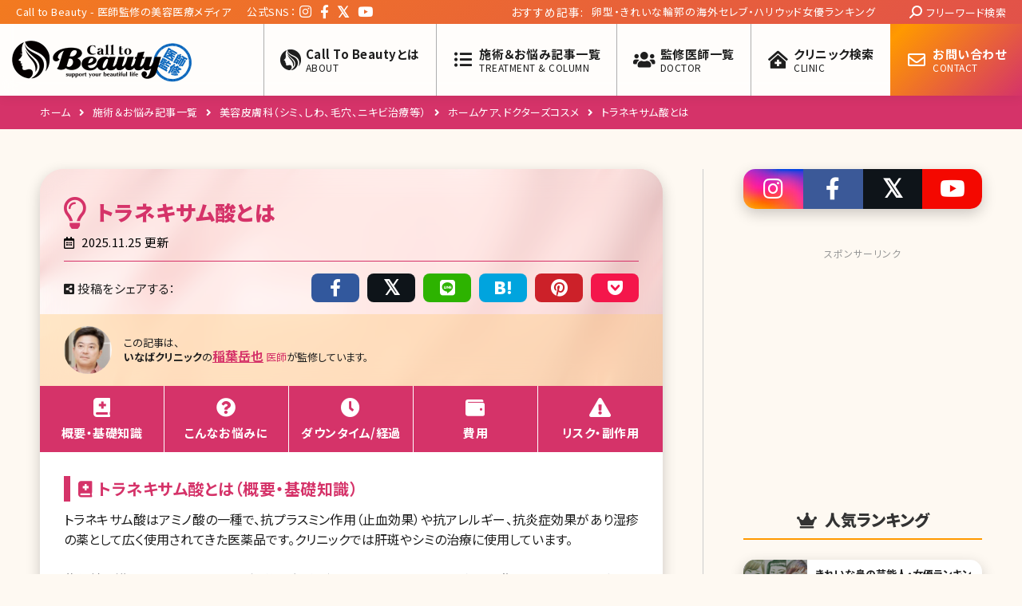

--- FILE ---
content_type: text/html; charset=UTF-8
request_url: https://call-to-beauty.com/ope/skin/skin_043/
body_size: 27416
content:
<!DOCTYPE html>
<!--[if !(IE 6) | !(IE 7) | !(IE 8)  ]><!-->
<html dir="ltr" lang="ja" prefix="og: https://ogp.me/ns#" class="no-js">
<!--<![endif]-->

<head>

	<meta charset="UTF-8" />
		<meta name="viewport" content="width=device-width, initial-scale=1, maximum-scale=1, user-scalable=0">
		<meta name="theme-color" content="#ff9900"/>	<link rel="profile" href="https://gmpg.org/xfn/11" />
	<title>トラネキサム酸とは | Call to Beauty</title>
	<style>img:is([sizes="auto" i], [sizes^="auto," i]) { contain-intrinsic-size: 3000px 1500px }</style>
	
		<!-- All in One SEO 4.8.5 - aioseo.com -->
	<meta name="robots" content="max-image-preview:large" />
	<meta name="author" content="k_kobayashi"/>
	<meta name="keywords" content="トラネキサム酸,美肌,美容整形,口コミ" />
	<link rel="canonical" href="https://call-to-beauty.com/ope/skin/skin_043/" />
	<meta name="generator" content="All in One SEO (AIOSEO) 4.8.5" />
		<meta property="og:locale" content="ja_JP" />
		<meta property="og:site_name" content="美容整形の相談・紹介 Call to Beauty" />
		<meta property="og:type" content="article" />
		<meta property="og:title" content="トラネキサム酸とは | Call to Beauty" />
		<meta property="og:url" content="https://call-to-beauty.com/ope/skin/skin_043/" />
		<meta property="fb:admins" content="169050613237267" />
		<meta property="og:image" content="https://call-to-beauty.com/favicons/cover.jpg" />
		<meta property="og:image:secure_url" content="https://call-to-beauty.com/favicons/cover.jpg" />
		<meta property="article:published_time" content="2015-04-03T12:13:05+00:00" />
		<meta property="article:modified_time" content="2025-11-25T03:54:47+00:00" />
		<meta property="article:publisher" content="https://www.facebook.com/calltobeauty" />
		<meta name="twitter:card" content="summary_large_image" />
		<meta name="twitter:site" content="@CalltoBeauty" />
		<meta name="twitter:title" content="トラネキサム酸とは | Call to Beauty" />
		<meta name="twitter:creator" content="@CalltoBeauty" />
		<meta name="twitter:image" content="http://call-to-beauty.com/favicons/cover.jpg" />
		<script type="application/ld+json" class="aioseo-schema">
			{"@context":"https:\/\/schema.org","@graph":[{"@type":"BreadcrumbList","@id":"https:\/\/call-to-beauty.com\/ope\/skin\/skin_043\/#breadcrumblist","itemListElement":[{"@type":"ListItem","@id":"https:\/\/call-to-beauty.com#listItem","position":1,"name":"\u30db\u30fc\u30e0","item":"https:\/\/call-to-beauty.com","nextItem":{"@type":"ListItem","@id":"https:\/\/call-to-beauty.com\/ope_category\/skin\/#listItem","name":"\u7f8e\u5bb9\u76ae\u819a\u79d1\uff08\u30b7\u30df\u3001\u3057\u308f\u3001\u6bdb\u7a74\u3001\u30cb\u30ad\u30d3\u6cbb\u7642\u7b49\uff09"}},{"@type":"ListItem","@id":"https:\/\/call-to-beauty.com\/ope_category\/skin\/#listItem","position":2,"name":"\u7f8e\u5bb9\u76ae\u819a\u79d1\uff08\u30b7\u30df\u3001\u3057\u308f\u3001\u6bdb\u7a74\u3001\u30cb\u30ad\u30d3\u6cbb\u7642\u7b49\uff09","item":"https:\/\/call-to-beauty.com\/ope_category\/skin\/","nextItem":{"@type":"ListItem","@id":"https:\/\/call-to-beauty.com\/ope\/skin\/#listItem","name":"\u7f8e\u5bb9\u76ae\u819a\u79d1\uff08\u30b7\u30df\u3001\u3057\u308f\u3001\u6bdb\u7a74\u3001\u30cb\u30ad\u30d3\u6cbb\u7642\u7b49\uff09"},"previousItem":{"@type":"ListItem","@id":"https:\/\/call-to-beauty.com#listItem","name":"\u30db\u30fc\u30e0"}},{"@type":"ListItem","@id":"https:\/\/call-to-beauty.com\/ope\/skin\/#listItem","position":3,"name":"\u7f8e\u5bb9\u76ae\u819a\u79d1\uff08\u30b7\u30df\u3001\u3057\u308f\u3001\u6bdb\u7a74\u3001\u30cb\u30ad\u30d3\u6cbb\u7642\u7b49\uff09","item":"https:\/\/call-to-beauty.com\/ope\/skin\/","nextItem":{"@type":"ListItem","@id":"https:\/\/call-to-beauty.com\/ope\/skin\/skin_043\/#listItem","name":"\u30c8\u30e9\u30cd\u30ad\u30b5\u30e0\u9178"},"previousItem":{"@type":"ListItem","@id":"https:\/\/call-to-beauty.com\/ope_category\/skin\/#listItem","name":"\u7f8e\u5bb9\u76ae\u819a\u79d1\uff08\u30b7\u30df\u3001\u3057\u308f\u3001\u6bdb\u7a74\u3001\u30cb\u30ad\u30d3\u6cbb\u7642\u7b49\uff09"}},{"@type":"ListItem","@id":"https:\/\/call-to-beauty.com\/ope\/skin\/skin_043\/#listItem","position":4,"name":"\u30c8\u30e9\u30cd\u30ad\u30b5\u30e0\u9178","previousItem":{"@type":"ListItem","@id":"https:\/\/call-to-beauty.com\/ope\/skin\/#listItem","name":"\u7f8e\u5bb9\u76ae\u819a\u79d1\uff08\u30b7\u30df\u3001\u3057\u308f\u3001\u6bdb\u7a74\u3001\u30cb\u30ad\u30d3\u6cbb\u7642\u7b49\uff09"}}]},{"@type":"Organization","@id":"https:\/\/call-to-beauty.com\/#organization","name":"Call to Beauty","url":"https:\/\/call-to-beauty.com\/","sameAs":["https:\/\/www.facebook.com\/calltobeauty","https:\/\/twitter.com\/CalltoBeauty"]},{"@type":"Person","@id":"https:\/\/call-to-beauty.com\/author\/k_kobayashi\/#author","url":"https:\/\/call-to-beauty.com\/author\/k_kobayashi\/","name":"k_kobayashi","image":{"@type":"ImageObject","@id":"https:\/\/call-to-beauty.com\/ope\/skin\/skin_043\/#authorImage","url":"https:\/\/secure.gravatar.com\/avatar\/36190e401c65b7d967b1272f6e01a09ea6151ec897ed2bef7e0ee61e3b7706c3?s=96&d=mm&r=g","width":96,"height":96,"caption":"k_kobayashi"}},{"@type":"WebPage","@id":"https:\/\/call-to-beauty.com\/ope\/skin\/skin_043\/#webpage","url":"https:\/\/call-to-beauty.com\/ope\/skin\/skin_043\/","name":"\u30c8\u30e9\u30cd\u30ad\u30b5\u30e0\u9178\u3068\u306f | Call to Beauty","inLanguage":"ja","isPartOf":{"@id":"https:\/\/call-to-beauty.com\/#website"},"breadcrumb":{"@id":"https:\/\/call-to-beauty.com\/ope\/skin\/skin_043\/#breadcrumblist"},"author":{"@id":"https:\/\/call-to-beauty.com\/author\/k_kobayashi\/#author"},"creator":{"@id":"https:\/\/call-to-beauty.com\/author\/k_kobayashi\/#author"},"datePublished":"2015-04-03T21:13:00+09:00","dateModified":"2025-11-25T12:54:47+09:00"},{"@type":"WebSite","@id":"https:\/\/call-to-beauty.com\/#website","url":"https:\/\/call-to-beauty.com\/","name":"Call to Beauty","inLanguage":"ja","publisher":{"@id":"https:\/\/call-to-beauty.com\/#organization"}}]}
		</script>
		<!-- All in One SEO -->

<meta name="description" content="トラネキサム酸はアミノ酸の一種で、抗プラスミン作用（止血効果）や抗アレルギー、抗炎症効果があり湿疹の薬として広く使用されてきた医薬品です。クリニックでは肝斑やシミの治療に使用しています。"/><link rel='dns-prefetch' href='//fonts.googleapis.com' />
<link rel="alternate" type="application/rss+xml" title="Call to Beauty &raquo; フィード" href="https://call-to-beauty.com/feed/" />
<link rel="alternate" type="application/rss+xml" title="Call to Beauty &raquo; コメントフィード" href="https://call-to-beauty.com/comments/feed/" />
<link rel='stylesheet' id='wp-block-library-css' href='https://call-to-beauty.com/wp/wp-includes/css/dist/block-library/style.min.css' media='all' />
<style id='wp-block-library-theme-inline-css'>
.wp-block-audio :where(figcaption){color:#555;font-size:13px;text-align:center}.is-dark-theme .wp-block-audio :where(figcaption){color:#ffffffa6}.wp-block-audio{margin:0 0 1em}.wp-block-code{border:1px solid #ccc;border-radius:4px;font-family:Menlo,Consolas,monaco,monospace;padding:.8em 1em}.wp-block-embed :where(figcaption){color:#555;font-size:13px;text-align:center}.is-dark-theme .wp-block-embed :where(figcaption){color:#ffffffa6}.wp-block-embed{margin:0 0 1em}.blocks-gallery-caption{color:#555;font-size:13px;text-align:center}.is-dark-theme .blocks-gallery-caption{color:#ffffffa6}:root :where(.wp-block-image figcaption){color:#555;font-size:13px;text-align:center}.is-dark-theme :root :where(.wp-block-image figcaption){color:#ffffffa6}.wp-block-image{margin:0 0 1em}.wp-block-pullquote{border-bottom:4px solid;border-top:4px solid;color:currentColor;margin-bottom:1.75em}.wp-block-pullquote cite,.wp-block-pullquote footer,.wp-block-pullquote__citation{color:currentColor;font-size:.8125em;font-style:normal;text-transform:uppercase}.wp-block-quote{border-left:.25em solid;margin:0 0 1.75em;padding-left:1em}.wp-block-quote cite,.wp-block-quote footer{color:currentColor;font-size:.8125em;font-style:normal;position:relative}.wp-block-quote:where(.has-text-align-right){border-left:none;border-right:.25em solid;padding-left:0;padding-right:1em}.wp-block-quote:where(.has-text-align-center){border:none;padding-left:0}.wp-block-quote.is-large,.wp-block-quote.is-style-large,.wp-block-quote:where(.is-style-plain){border:none}.wp-block-search .wp-block-search__label{font-weight:700}.wp-block-search__button{border:1px solid #ccc;padding:.375em .625em}:where(.wp-block-group.has-background){padding:1.25em 2.375em}.wp-block-separator.has-css-opacity{opacity:.4}.wp-block-separator{border:none;border-bottom:2px solid;margin-left:auto;margin-right:auto}.wp-block-separator.has-alpha-channel-opacity{opacity:1}.wp-block-separator:not(.is-style-wide):not(.is-style-dots){width:100px}.wp-block-separator.has-background:not(.is-style-dots){border-bottom:none;height:1px}.wp-block-separator.has-background:not(.is-style-wide):not(.is-style-dots){height:2px}.wp-block-table{margin:0 0 1em}.wp-block-table td,.wp-block-table th{word-break:normal}.wp-block-table :where(figcaption){color:#555;font-size:13px;text-align:center}.is-dark-theme .wp-block-table :where(figcaption){color:#ffffffa6}.wp-block-video :where(figcaption){color:#555;font-size:13px;text-align:center}.is-dark-theme .wp-block-video :where(figcaption){color:#ffffffa6}.wp-block-video{margin:0 0 1em}:root :where(.wp-block-template-part.has-background){margin-bottom:0;margin-top:0;padding:1.25em 2.375em}
</style>
<style id='classic-theme-styles-inline-css'>
/*! This file is auto-generated */
.wp-block-button__link{color:#fff;background-color:#32373c;border-radius:9999px;box-shadow:none;text-decoration:none;padding:calc(.667em + 2px) calc(1.333em + 2px);font-size:1.125em}.wp-block-file__button{background:#32373c;color:#fff;text-decoration:none}
</style>
<link rel='stylesheet' id='search-filter-flatpickr-css' href='https://call-to-beauty.com/wp/wp-content/plugins/search-filter/assets/css/vendor/flatpickr.min.css' media='all' />
<link rel='stylesheet' id='search-filter-css' href='https://call-to-beauty.com/wp/wp-content/plugins/search-filter-pro/assets/css/frontend/frontend.css' media='all' />
<style id='global-styles-inline-css'>
:root{--wp--preset--aspect-ratio--square: 1;--wp--preset--aspect-ratio--4-3: 4/3;--wp--preset--aspect-ratio--3-4: 3/4;--wp--preset--aspect-ratio--3-2: 3/2;--wp--preset--aspect-ratio--2-3: 2/3;--wp--preset--aspect-ratio--16-9: 16/9;--wp--preset--aspect-ratio--9-16: 9/16;--wp--preset--color--black: #000000;--wp--preset--color--cyan-bluish-gray: #abb8c3;--wp--preset--color--white: #FFF;--wp--preset--color--pale-pink: #f78da7;--wp--preset--color--vivid-red: #cf2e2e;--wp--preset--color--luminous-vivid-orange: #ff6900;--wp--preset--color--luminous-vivid-amber: #fcb900;--wp--preset--color--light-green-cyan: #7bdcb5;--wp--preset--color--vivid-green-cyan: #00d084;--wp--preset--color--pale-cyan-blue: #8ed1fc;--wp--preset--color--vivid-cyan-blue: #0693e3;--wp--preset--color--vivid-purple: #9b51e0;--wp--preset--color--accent: #ff9900;--wp--preset--color--dark-gray: #111;--wp--preset--color--light-gray: #767676;--wp--preset--gradient--vivid-cyan-blue-to-vivid-purple: linear-gradient(135deg,rgba(6,147,227,1) 0%,rgb(155,81,224) 100%);--wp--preset--gradient--light-green-cyan-to-vivid-green-cyan: linear-gradient(135deg,rgb(122,220,180) 0%,rgb(0,208,130) 100%);--wp--preset--gradient--luminous-vivid-amber-to-luminous-vivid-orange: linear-gradient(135deg,rgba(252,185,0,1) 0%,rgba(255,105,0,1) 100%);--wp--preset--gradient--luminous-vivid-orange-to-vivid-red: linear-gradient(135deg,rgba(255,105,0,1) 0%,rgb(207,46,46) 100%);--wp--preset--gradient--very-light-gray-to-cyan-bluish-gray: linear-gradient(135deg,rgb(238,238,238) 0%,rgb(169,184,195) 100%);--wp--preset--gradient--cool-to-warm-spectrum: linear-gradient(135deg,rgb(74,234,220) 0%,rgb(151,120,209) 20%,rgb(207,42,186) 40%,rgb(238,44,130) 60%,rgb(251,105,98) 80%,rgb(254,248,76) 100%);--wp--preset--gradient--blush-light-purple: linear-gradient(135deg,rgb(255,206,236) 0%,rgb(152,150,240) 100%);--wp--preset--gradient--blush-bordeaux: linear-gradient(135deg,rgb(254,205,165) 0%,rgb(254,45,45) 50%,rgb(107,0,62) 100%);--wp--preset--gradient--luminous-dusk: linear-gradient(135deg,rgb(255,203,112) 0%,rgb(199,81,192) 50%,rgb(65,88,208) 100%);--wp--preset--gradient--pale-ocean: linear-gradient(135deg,rgb(255,245,203) 0%,rgb(182,227,212) 50%,rgb(51,167,181) 100%);--wp--preset--gradient--electric-grass: linear-gradient(135deg,rgb(202,248,128) 0%,rgb(113,206,126) 100%);--wp--preset--gradient--midnight: linear-gradient(135deg,rgb(2,3,129) 0%,rgb(40,116,252) 100%);--wp--preset--font-size--small: 13px;--wp--preset--font-size--medium: 20px;--wp--preset--font-size--large: 36px;--wp--preset--font-size--x-large: 42px;--wp--preset--spacing--20: 0.44rem;--wp--preset--spacing--30: 0.67rem;--wp--preset--spacing--40: 1rem;--wp--preset--spacing--50: 1.5rem;--wp--preset--spacing--60: 2.25rem;--wp--preset--spacing--70: 3.38rem;--wp--preset--spacing--80: 5.06rem;--wp--preset--shadow--natural: 6px 6px 9px rgba(0, 0, 0, 0.2);--wp--preset--shadow--deep: 12px 12px 50px rgba(0, 0, 0, 0.4);--wp--preset--shadow--sharp: 6px 6px 0px rgba(0, 0, 0, 0.2);--wp--preset--shadow--outlined: 6px 6px 0px -3px rgba(255, 255, 255, 1), 6px 6px rgba(0, 0, 0, 1);--wp--preset--shadow--crisp: 6px 6px 0px rgba(0, 0, 0, 1);}:where(.is-layout-flex){gap: 0.5em;}:where(.is-layout-grid){gap: 0.5em;}body .is-layout-flex{display: flex;}.is-layout-flex{flex-wrap: wrap;align-items: center;}.is-layout-flex > :is(*, div){margin: 0;}body .is-layout-grid{display: grid;}.is-layout-grid > :is(*, div){margin: 0;}:where(.wp-block-columns.is-layout-flex){gap: 2em;}:where(.wp-block-columns.is-layout-grid){gap: 2em;}:where(.wp-block-post-template.is-layout-flex){gap: 1.25em;}:where(.wp-block-post-template.is-layout-grid){gap: 1.25em;}.has-black-color{color: var(--wp--preset--color--black) !important;}.has-cyan-bluish-gray-color{color: var(--wp--preset--color--cyan-bluish-gray) !important;}.has-white-color{color: var(--wp--preset--color--white) !important;}.has-pale-pink-color{color: var(--wp--preset--color--pale-pink) !important;}.has-vivid-red-color{color: var(--wp--preset--color--vivid-red) !important;}.has-luminous-vivid-orange-color{color: var(--wp--preset--color--luminous-vivid-orange) !important;}.has-luminous-vivid-amber-color{color: var(--wp--preset--color--luminous-vivid-amber) !important;}.has-light-green-cyan-color{color: var(--wp--preset--color--light-green-cyan) !important;}.has-vivid-green-cyan-color{color: var(--wp--preset--color--vivid-green-cyan) !important;}.has-pale-cyan-blue-color{color: var(--wp--preset--color--pale-cyan-blue) !important;}.has-vivid-cyan-blue-color{color: var(--wp--preset--color--vivid-cyan-blue) !important;}.has-vivid-purple-color{color: var(--wp--preset--color--vivid-purple) !important;}.has-black-background-color{background-color: var(--wp--preset--color--black) !important;}.has-cyan-bluish-gray-background-color{background-color: var(--wp--preset--color--cyan-bluish-gray) !important;}.has-white-background-color{background-color: var(--wp--preset--color--white) !important;}.has-pale-pink-background-color{background-color: var(--wp--preset--color--pale-pink) !important;}.has-vivid-red-background-color{background-color: var(--wp--preset--color--vivid-red) !important;}.has-luminous-vivid-orange-background-color{background-color: var(--wp--preset--color--luminous-vivid-orange) !important;}.has-luminous-vivid-amber-background-color{background-color: var(--wp--preset--color--luminous-vivid-amber) !important;}.has-light-green-cyan-background-color{background-color: var(--wp--preset--color--light-green-cyan) !important;}.has-vivid-green-cyan-background-color{background-color: var(--wp--preset--color--vivid-green-cyan) !important;}.has-pale-cyan-blue-background-color{background-color: var(--wp--preset--color--pale-cyan-blue) !important;}.has-vivid-cyan-blue-background-color{background-color: var(--wp--preset--color--vivid-cyan-blue) !important;}.has-vivid-purple-background-color{background-color: var(--wp--preset--color--vivid-purple) !important;}.has-black-border-color{border-color: var(--wp--preset--color--black) !important;}.has-cyan-bluish-gray-border-color{border-color: var(--wp--preset--color--cyan-bluish-gray) !important;}.has-white-border-color{border-color: var(--wp--preset--color--white) !important;}.has-pale-pink-border-color{border-color: var(--wp--preset--color--pale-pink) !important;}.has-vivid-red-border-color{border-color: var(--wp--preset--color--vivid-red) !important;}.has-luminous-vivid-orange-border-color{border-color: var(--wp--preset--color--luminous-vivid-orange) !important;}.has-luminous-vivid-amber-border-color{border-color: var(--wp--preset--color--luminous-vivid-amber) !important;}.has-light-green-cyan-border-color{border-color: var(--wp--preset--color--light-green-cyan) !important;}.has-vivid-green-cyan-border-color{border-color: var(--wp--preset--color--vivid-green-cyan) !important;}.has-pale-cyan-blue-border-color{border-color: var(--wp--preset--color--pale-cyan-blue) !important;}.has-vivid-cyan-blue-border-color{border-color: var(--wp--preset--color--vivid-cyan-blue) !important;}.has-vivid-purple-border-color{border-color: var(--wp--preset--color--vivid-purple) !important;}.has-vivid-cyan-blue-to-vivid-purple-gradient-background{background: var(--wp--preset--gradient--vivid-cyan-blue-to-vivid-purple) !important;}.has-light-green-cyan-to-vivid-green-cyan-gradient-background{background: var(--wp--preset--gradient--light-green-cyan-to-vivid-green-cyan) !important;}.has-luminous-vivid-amber-to-luminous-vivid-orange-gradient-background{background: var(--wp--preset--gradient--luminous-vivid-amber-to-luminous-vivid-orange) !important;}.has-luminous-vivid-orange-to-vivid-red-gradient-background{background: var(--wp--preset--gradient--luminous-vivid-orange-to-vivid-red) !important;}.has-very-light-gray-to-cyan-bluish-gray-gradient-background{background: var(--wp--preset--gradient--very-light-gray-to-cyan-bluish-gray) !important;}.has-cool-to-warm-spectrum-gradient-background{background: var(--wp--preset--gradient--cool-to-warm-spectrum) !important;}.has-blush-light-purple-gradient-background{background: var(--wp--preset--gradient--blush-light-purple) !important;}.has-blush-bordeaux-gradient-background{background: var(--wp--preset--gradient--blush-bordeaux) !important;}.has-luminous-dusk-gradient-background{background: var(--wp--preset--gradient--luminous-dusk) !important;}.has-pale-ocean-gradient-background{background: var(--wp--preset--gradient--pale-ocean) !important;}.has-electric-grass-gradient-background{background: var(--wp--preset--gradient--electric-grass) !important;}.has-midnight-gradient-background{background: var(--wp--preset--gradient--midnight) !important;}.has-small-font-size{font-size: var(--wp--preset--font-size--small) !important;}.has-medium-font-size{font-size: var(--wp--preset--font-size--medium) !important;}.has-large-font-size{font-size: var(--wp--preset--font-size--large) !important;}.has-x-large-font-size{font-size: var(--wp--preset--font-size--x-large) !important;}
:where(.wp-block-post-template.is-layout-flex){gap: 1.25em;}:where(.wp-block-post-template.is-layout-grid){gap: 1.25em;}
:where(.wp-block-columns.is-layout-flex){gap: 2em;}:where(.wp-block-columns.is-layout-grid){gap: 2em;}
:root :where(.wp-block-pullquote){font-size: 1.5em;line-height: 1.6;}
</style>
<link rel='stylesheet' id='reset-css' href='https://call-to-beauty.com/wp/wp-content/themes/ctb/css/reset.min.css?version=1.8.7' media='all' />
<link rel='stylesheet' id='base-css' href='https://call-to-beauty.com/wp/wp-content/themes/ctb/css/base.min.css?version=1.8.7' media='all' />
<link rel='stylesheet' id='header-css' href='https://call-to-beauty.com/wp/wp-content/themes/ctb/css/header.min.css?version=1.8.7' media='all' />
<link rel='stylesheet' id='post-css' href='https://call-to-beauty.com/wp/wp-content/themes/ctb/css/post.min.css?version=1.8.7' media='all' />
<link rel='stylesheet' id='sidebar-css' href='https://call-to-beauty.com/wp/wp-content/themes/ctb/css/sidebar.min.css?version=1.8.7' media='all' />
<link rel='stylesheet' id='footer-css' href='https://call-to-beauty.com/wp/wp-content/themes/ctb/css/footer.min.css?version=1.8.7' media='all' />
<link rel='stylesheet' id='the7-font-css' href='https://call-to-beauty.com/wp/wp-content/themes/ctb_base/fonts/icomoon-the7-font/icomoon-the7-font.min.css' media='all' />
<link rel='stylesheet' id='the7-awesome-fonts-css' href='https://call-to-beauty.com/wp/wp-content/themes/ctb_base/fonts/FontAwesome/css/all.min.css' media='all' />
<link rel='stylesheet' id='dt-web-fonts-css' href='https://fonts.googleapis.com/css?family=Noto+Sans+JP:400,400normal,600,700,900%7CRoboto:400,600,700%7COpen+Sans:400,600,700' media='all' />
<link rel='stylesheet' id='dt-main-css' href='https://call-to-beauty.com/wp/wp-content/themes/ctb_base/css/main.min.css' media='all' />
<link rel='stylesheet' id='the7-custom-scrollbar-css' href='https://call-to-beauty.com/wp/wp-content/themes/ctb_base/lib/custom-scrollbar/custom-scrollbar.min.css' media='all' />
<link rel='stylesheet' id='search-filter-ugc-styles-css' href='https://call-to-beauty.com/wp/wp-content/uploads/search-filter/style.css' media='all' />
<link rel='stylesheet' id='the7-css-vars-css' href='https://call-to-beauty.com/wp/wp-content/uploads/the7-css/css-vars.css' media='all' />
<link rel='stylesheet' id='dt-custom-css' href='https://call-to-beauty.com/wp/wp-content/uploads/the7-css/custom.css' media='all' />
<link rel='stylesheet' id='dt-media-css' href='https://call-to-beauty.com/wp/wp-content/uploads/the7-css/media.css' media='all' />
<link rel='stylesheet' id='the7-mega-menu-css' href='https://call-to-beauty.com/wp/wp-content/uploads/the7-css/mega-menu.css' media='all' />
<link rel='stylesheet' id='style-css' href='https://call-to-beauty.com/wp/wp-content/themes/ctb/style.css' media='all' />
<script type="text/javascript">
		if ( ! Object.hasOwn( window, 'searchAndFilter' ) ) {
			window.searchAndFilter = {};
		}
		</script><script src="https://call-to-beauty.com/wp/wp-includes/js/jquery/jquery.min.js" id="jquery-core-js"></script>
<script src="https://call-to-beauty.com/wp/wp-includes/js/jquery/jquery-migrate.min.js" id="jquery-migrate-js"></script>
<script src="https://call-to-beauty.com/wp/wp-content/themes/ctb/js/clinic.js?version=1.8.7" id="clinic-js"></script>
<script id="dt-above-fold-js-extra">
var dtLocal = {"themeUrl":"https:\/\/call-to-beauty.com\/wp\/wp-content\/themes\/ctb_base","passText":"To view this protected post, enter the password below:","moreButtonText":{"loading":"Loading...","loadMore":"Load more"},"postID":"17903","ajaxurl":"https:\/\/call-to-beauty.com\/wp\/wp-admin\/admin-ajax.php","REST":{"baseUrl":"https:\/\/call-to-beauty.com\/wp-json\/the7\/v1","endpoints":{"sendMail":"\/send-mail"}},"contactMessages":{"required":"One or more fields have an error. Please check and try again.","terms":"Please accept the privacy policy.","fillTheCaptchaError":"Please, fill the captcha."},"captchaSiteKey":"","ajaxNonce":"5e4b3ca622","pageData":"","themeSettings":{"smoothScroll":"off","lazyLoading":false,"desktopHeader":{"height":90},"ToggleCaptionEnabled":"disabled","ToggleCaption":"Navigation","floatingHeader":{"showAfter":94,"showMenu":true,"height":60,"logo":{"showLogo":true,"html":"<img class=\" preload-me\" src=\"https:\/\/call-to-beauty.com\/wp\/wp-content\/uploads\/2022\/03\/ctb_logo.png\" srcset=\"https:\/\/call-to-beauty.com\/wp\/wp-content\/uploads\/2022\/03\/ctb_logo.png 450w, https:\/\/call-to-beauty.com\/wp\/wp-content\/uploads\/2022\/03\/ctb_logo.png 450w\" width=\"450\" height=\"112\"   sizes=\"450px\" alt=\"Call to Beauty\" \/>","url":"https:\/\/call-to-beauty.com\/"}},"topLine":{"floatingTopLine":{"logo":{"showLogo":false,"html":""}}},"mobileHeader":{"firstSwitchPoint":992,"secondSwitchPoint":778,"firstSwitchPointHeight":60,"secondSwitchPointHeight":60,"mobileToggleCaptionEnabled":"disabled","mobileToggleCaption":"Menu"},"stickyMobileHeaderFirstSwitch":{"logo":{"html":"<img class=\" preload-me\" src=\"https:\/\/call-to-beauty.com\/wp\/wp-content\/uploads\/2022\/03\/ctb_logo.png\" srcset=\"https:\/\/call-to-beauty.com\/wp\/wp-content\/uploads\/2022\/03\/ctb_logo.png 450w, https:\/\/call-to-beauty.com\/wp\/wp-content\/uploads\/2022\/03\/ctb_logo.png 450w\" width=\"450\" height=\"112\"   sizes=\"450px\" alt=\"Call to Beauty\" \/>"}},"stickyMobileHeaderSecondSwitch":{"logo":{"html":"<img class=\" preload-me\" src=\"https:\/\/call-to-beauty.com\/wp\/wp-content\/uploads\/2022\/03\/ctb_logo.png\" srcset=\"https:\/\/call-to-beauty.com\/wp\/wp-content\/uploads\/2022\/03\/ctb_logo.png 450w, https:\/\/call-to-beauty.com\/wp\/wp-content\/uploads\/2022\/03\/ctb_logo.png 450w\" width=\"450\" height=\"112\"   sizes=\"450px\" alt=\"Call to Beauty\" \/>"}},"sidebar":{"switchPoint":992},"boxedWidth":"1280px"}};
var dtShare = {"shareButtonText":{"facebook":"Share on Facebook","twitter":"Share on X","pinterest":"Pin it","linkedin":"Share on Linkedin","whatsapp":"Share on Whatsapp"},"overlayOpacity":"85"};
</script>
<script src="https://call-to-beauty.com/wp/wp-content/themes/ctb_base/js/above-the-fold.min.js" id="dt-above-fold-js"></script>
<script src="https://call-to-beauty.com/wp/wp-content/plugins/search-filter/assets/js/vendor/flatpickr.min.js" id="search-filter-flatpickr-js"></script>
<script id="search-filter-js-before">
window.searchAndFilter.frontend = {"fields":{},"queries":{},"library":{"fields":{},"components":{}},"restNonce":"4abb97f905","homeUrl":"https:\/\/call-to-beauty.com","isPro":true,"suggestionsNonce":"6cec953046"};
</script>
<script src="https://call-to-beauty.com/wp/wp-content/plugins/search-filter-pro/assets/js/frontend/frontend.js" id="search-filter-js"></script>
<link rel="https://api.w.org/" href="https://call-to-beauty.com/wp-json/" /><link rel="alternate" title="oEmbed (JSON)" type="application/json+oembed" href="https://call-to-beauty.com/wp-json/oembed/1.0/embed?url=https%3A%2F%2Fcall-to-beauty.com%2Fope%2Fskin%2Fskin_043%2F" />
<link rel="alternate" title="oEmbed (XML)" type="text/xml+oembed" href="https://call-to-beauty.com/wp-json/oembed/1.0/embed?url=https%3A%2F%2Fcall-to-beauty.com%2Fope%2Fskin%2Fskin_043%2F&#038;format=xml" />
                <script>
                    var ajaxUrl = 'https://call-to-beauty.com/wp/wp-admin/admin-ajax.php';
                </script>
        <!-- WordPress Most Popular --><script type="text/javascript">/* <![CDATA[ */ jQuery.post("https://call-to-beauty.com/wp/wp-admin/admin-ajax.php", { action: "wmp_update", id: 17903, token: "9c8c494ae4" }); /* ]]> */</script><!-- /WordPress Most Popular --><!-- Markup (JSON-LD) structured in schema.org ver.4.8.1 START -->
<script type="application/ld+json">
{
    "@context": "https://schema.org",
    "@type": "BreadcrumbList",
    "itemListElement": [
        {
            "@type": "ListItem",
            "position": 1,
            "item": {
                "@id": "https://call-to-beauty.com/ope_category/skin/",
                "name": "美容皮膚科（シミ、しわ、毛穴、ニキビ治療等）"
            }
        }
    ]
}
</script>
<script type="application/ld+json">
{
    "@context": "https://schema.org",
    "@type": "Article",
    "mainEntityOfPage": {
        "@type": "WebPage",
        "@id": "https://call-to-beauty.com/ope/skin/skin_043/"
    },
    "headline": "トラネキサム酸",
    "datePublished": "2015-04-03T21:13:00+0900",
    "dateModified": "2025-11-25T12:54:47+0900",
    "author": {
        "@type": "Person",
        "name": "k_kobayashi"
    },
    "description": "基本情報施術詳細概要・効果トラネキサム酸はアミノ酸の一種で、抗プラスミン作用（止血効果）や抗アレルギー、抗炎症効果があるため、湿疹の薬として広く使用されてきた医薬品です。それが、肝斑やしみにも効果があることがわかり、肝斑"
}
</script>
<script type="application/ld+json">
{
    "@context": "https://schema.org",
    "@type": "HealthAndBeautyBusiness",
    "name": "Call to Beauty",
    "image": "https://call-to-beauty.com/wp/wp-content/themes/wp-radiance20180111/images/logo_b.png",
    "url": "https://call-to-beauty.com",
    "address": {
        "@type": "PostalAddress",
        "streetAddress": "神宮前3-15-8 シャンブル15 2F",
        "addressLocality": "東京都渋谷区",
        "postalCode": "150-0001",
        "addressCountry": "jp"
    }
}
</script>
<!-- Markup (JSON-LD) structured in schema.org END -->
<style type="text/css">.broken_link, a.broken_link {
	text-decoration: line-through;
}</style><link rel="icon" href="https://call-to-beauty.com/wp/wp-content/uploads/2018/03/cropped-icon_logo-1-32x32.png" sizes="32x32" />
<link rel="icon" href="https://call-to-beauty.com/wp/wp-content/uploads/2018/03/cropped-icon_logo-1-192x192.png" sizes="192x192" />
<link rel="apple-touch-icon" href="https://call-to-beauty.com/wp/wp-content/uploads/2018/03/cropped-icon_logo-1-180x180.png" />
<meta name="msapplication-TileImage" content="https://call-to-beauty.com/wp/wp-content/uploads/2018/03/cropped-icon_logo-1-270x270.png" />
<style id='the7-custom-inline-css' type='text/css'>
.sub-nav .menu-item i.fa,
.sub-nav .menu-item i.fas,
.sub-nav .menu-item i.far,
.sub-nav .menu-item i.fab {
	text-align: center;
	width: 1.25em;
}
</style>

	<!-- Google Tag Manager -->
	<script>(function(w,d,s,l,i){w[l]=w[l]||[];w[l].push({'gtm.start':
	new Date().getTime(),event:'gtm.js'});var f=d.getElementsByTagName(s)[0],
	j=d.createElement(s),dl=l!='dataLayer'?'&l='+l:'';j.async=true;j.src=
	'https://www.googletagmanager.com/gtm.js?id='+i+dl;f.parentNode.insertBefore(j,f);
	})(window,document,'script','dataLayer','GTM-58WKV5C');</script>
	<!-- End Google Tag Manager -->

</head>

<body id="the7-body" class="wp-singular ope-template-default single single-ope postid-17903 wp-embed-responsive wp-theme-ctb_base wp-child-theme-ctb no-comments dt-responsive-on right-mobile-menu-close-icon ouside-menu-close-icon  fade-big-mobile-menu-close-icon fade-medium-menu-close-icon accent-gradient srcset-enabled btn-flat custom-btn-color custom-btn-hover-color phantom-sticky phantom-shadow-decoration phantom-main-logo-on sticky-mobile-header top-header first-switch-logo-left first-switch-menu-right second-switch-logo-left second-switch-menu-right right-mobile-menu layzr-loading-on popup-message-style the7-ver-100.12.4.0 dt-fa-compatibility">

<!-- Google Tag Manager (noscript) -->
<noscript><iframe src="https://www.googletagmanager.com/ns.html?id=GTM-58WKV5C"
height="0" width="0" style="display:none;visibility:hidden"></iframe></noscript>
<!-- End Google Tag Manager (noscript) -->

<!-- The7 100.12.4.0 -->

<div id="page" >
	<a class="skip-link screen-reader-text" href="#content">Skip to content</a>

<div class="masthead inline-header right widgets full-width shadow-decoration shadow-mobile-header-decoration medium-mobile-menu-icon dt-parent-menu-clickable show-sub-menu-on-hover"  role="banner">

	<div class="top-bar top-bar-line-hide">
	<div class="top-bar-bg" ></div>
	<div class="left-widgets mini-widgets"><div class="text-area show-on-desktop in-top-bar-left in-top-bar"><p>Call to Beauty - 医師監修の美容医療メディア</p>
</div><div class="text-area show-on-desktop hide-on-first-switch hide-on-second-switch"><p class="sns">
	<span>公式SNS：</span><br />
	<a href="https://www.instagram.com/calltobeauty_media/" target="_blank"><i class="fab fa-instagram"></i></a><br />
	<a href="https://www.facebook.com/calltobeauty/" target="_blank"><i class="fab fa-facebook-f"></i></a><br />
	<a href="https://twitter.com/CalltoBeauty" target="_blank"><i class="fab fa-twitter"></i></a><br />
	<a href="https://www.youtube.com/channel/UCcJsH6J--IANvQ3Iy9Iu9tg" target="_blank"><i class="fab fa-youtube"></i></a></p>
</div></div><div class="right-widgets mini-widgets"><div class="text-area show-on-desktop hide-on-first-switch hide-on-second-switch"><p><script>
jQuery(function(){
  jQuery.simpleTicker(jQuery(".ticker"),{'effectType':'slide'});
});
</script></p>
<section id="topbar_osusume">
<p>おすすめ記事:</p>
<div class="ticker">
<ul>
<li><a href="https://call-to-beauty.com/column/c400/">くびれを作る方法総まくり! 理想のくびれ持つ芸能人をお手本に</a></li>
<li><a href="https://call-to-beauty.com/column/c119/">卵型・きれいな輪郭の海外セレブ・ハリウッド女優ランキング</a></li>
<li><a href="https://call-to-beauty.com/column/dr101/">錦糸町皮膚科内科クリニック 田尻友恵医師【美人女医インタビュー第五十七回】</a></li>
<li><a href="https://call-to-beauty.com/column/c181/">モデルが「ランク」が上がるにつれて、笑顔が消え、男に媚びなくなっていく理由／北条かや</a></li>
<li><a href="https://call-to-beauty.com/column/dr105/">ライフビューティークリニック大宮 松本典子医師【美人女医インタビュー第六十回】</a></li>
<li><a href="https://call-to-beauty.com/column/dr115/">共立美容 池袋院 谷治春香医師【美人女医インタビュー第七十回】</a></li>
<li><a href="https://call-to-beauty.com/column/c452/">たるみ治療のニュースタンダード・HIFU ウルトラセルQプラスとは</a></li>
<li><a href="https://call-to-beauty.com/column/c327/">ラティース（まつ毛育毛剤）の効果、副作用など</a></li>
<li><a href="https://call-to-beauty.com/column/dr047/">クリスティーナクリニック銀座 松島桃子医師【美人女医インタビュー第二十七回】</a></li>
<li><a href="https://call-to-beauty.com/column/dr059/">ネクサスクリニック 酒井知子医師【美人女医インタビュー第四十九回】</a></li>
<li><a href="https://call-to-beauty.com/column/c206/">「プロ彼女」の実態。容姿偏差値のある一線で、女は“プロ”になれるか決まる／北条かや</a></li>
<li><a href="https://call-to-beauty.com/column/c214/">鼻プロテーゼの失敗例とダウンタイム期間</a></li>
<li><a href="https://call-to-beauty.com/column/dr038/">八重洲形成外科・美容皮膚科 矢沢真子医師【美人女医インタビュー第二十回】</a></li>
<li><a href="https://call-to-beauty.com/column/c321/">BNLS注射の効果など。従来の脂肪溶解注射との違いとは</a></li>
<li><a href="https://call-to-beauty.com/column/c219/">目頭切開で失敗しないためのカウンセリング心得</a></li>
</ul></div>
</section>
<p><!-- tickerを移動する safari対策 --><br />
<script type="text/javascript">
	jQuery(window).on('load resize', function(){
		var winW = jQuery(window).width();
		var devW = 778;
		if (winW <= devW) {
			//778px以下の時の処理
			jQuery(function () {
				jQuery('#topbar_osusume').appendTo('.mobile-mini-widgets-in-menu');
			});
		} else {
			//778pxより大きい時の処理
			jQuery(function () {
				jQuery('#topbar_osusume').prependTo('.masthead .top-bar .right-widgets.mini-widgets .hide-on-first-switch');
			});
		}
	});
</script></p>
</div><div class="mini-search show-on-desktop near-logo-first-switch near-logo-second-switch popup-search custom-icon"><form class="searchform mini-widget-searchform" role="search" method="get" action="https://call-to-beauty.com/">

	<div class="screen-reader-text">Search:</div>

	
		<a href="" class="submit"><i class=" mw-icon the7-mw-icon-search-bold"></i><span>フリーワード検索</span></a>
		<div class="popup-search-wrap">
			<input type="text" aria-label="Search" class="field searchform-s" name="s" value="" placeholder="検索ワードを入力してください" title="Search form"/>
			<a href="" class="search-icon"><i class="the7-mw-icon-search-bold"></i></a>
		</div>

			<input type="submit" class="assistive-text searchsubmit" value="Go!"/>
</form>
</div></div></div>

	<header class="header-bar">

		<div class="branding">
	<div id="site-title" class="assistive-text">Call to Beauty</div>
	<div id="site-description" class="assistive-text"></div>
	<a class="same-logo" href="https://call-to-beauty.com/"><img class=" preload-me" src="https://call-to-beauty.com/wp/wp-content/uploads/2022/03/ctb_logo.png" srcset="https://call-to-beauty.com/wp/wp-content/uploads/2022/03/ctb_logo.png 450w, https://call-to-beauty.com/wp/wp-content/uploads/2022/03/ctb_logo.png 450w" width="450" height="112"   sizes="450px" alt="Call to Beauty" /></a></div>

		<ul id="primary-menu" class="main-nav outside-item-remove-margin"><li class="about menu-item menu-item-type-custom menu-item-object-custom menu-item-85737 first depth-0"><a href='/about/' class=' mega-menu-img mega-menu-img-left' data-level='1'><img class="preload-me lazy-load aspect" src="data:image/svg+xml,%3Csvg%20xmlns%3D&#39;http%3A%2F%2Fwww.w3.org%2F2000%2Fsvg&#39;%20viewBox%3D&#39;0%200%201%201&#39;%2F%3E" data-src="https://call-to-beauty.com/wp/wp-content/uploads/2022/03/transparent.png" data-srcset="https://call-to-beauty.com/wp/wp-content/uploads/2022/03/transparent.png 1w" loading="eager" sizes="(max-width: 1px) 100vw, 1px" alt="Menu icon" width="1" height="1"  style="--ratio: 1 / 1;border-radius: 0px;margin: 0px 6px 0px 0px;" /><span class="menu-item-text"><span class="menu-text">Call To Beautyとは</span><span class="subtitle-text">ABOUT</span></span></a></li> <li class="column menu-item menu-item-type-custom menu-item-object-custom menu-item-85739 depth-0"><a href='/column/' class=' mega-menu-img mega-menu-img-left' data-level='1'><i class="fa-fw fas fa-list-ul" style="margin: 0px 6px 0px 0px;" ></i><span class="menu-item-text"><span class="menu-text">施術＆お悩み記事一覧</span><span class="subtitle-text">TREATMENT &#038; COLUMN</span></span></a></li> <li class="doctor menu-item menu-item-type-custom menu-item-object-custom menu-item-85740 depth-0"><a href='/doctor/' class=' mega-menu-img mega-menu-img-left' data-level='1'><i class="fa-fw fas fa-users" style="margin: 0px 6px 0px 0px;" ></i><span class="menu-item-text"><span class="menu-text">監修医師一覧</span><span class="subtitle-text">DOCTOR</span></span></a></li> <li class="clinic menu-item menu-item-type-custom menu-item-object-custom menu-item-85741 depth-0"><a href='/osusume_clinic/' class=' mega-menu-img mega-menu-img-left' data-level='1'><i class="fa-fw fas fa-clinic-medical" style="margin: 0px 6px 0px 0px;" ></i><span class="menu-item-text"><span class="menu-text">クリニック検索</span><span class="subtitle-text">CLINIC</span></span></a></li> <li class="contact menu-item menu-item-type-custom menu-item-object-custom menu-item-85742 last depth-0"><a href='/contact/' class=' mega-menu-img mega-menu-img-left' data-level='1'><i class="fa-fw far fa-envelope" style="margin: 0px 6px 0px 0px;" ></i><span class="menu-item-text"><span class="menu-text">お問い合わせ</span><span class="subtitle-text">CONTACT</span></span></a></li> </ul>
		<div class="mini-widgets"><div class="text-area hide-on-desktop near-logo-first-switch near-logo-second-switch"><p><a href="/column//" class="menu_btn column_link"><i class="fas fa-list"></i></a><br />
<a href="/osusume_clinic/" class="menu_btn clinic_link"><i class="fas fa-clinic-medical"></i></a></p>
</div></div>
		<script type="text/javascript" src="https://call-to-beauty.com/wp/wp-content/themes/ctb/js/ticker.min.js"></script>

		<!-- Google Analytics -->
		<script type="text/javascript">
			(function(i,s,o,g,r,a,m){i['GoogleAnalyticsObject']=r;i[r]=i[r]||function(){
			(i[r].q=i[r].q||[]).push(arguments)},i[r].l=1*new Date();a=s.createElement(o),
			m=s.getElementsByTagName(o)[0];a.async=1;a.src=g;m.parentNode.insertBefore(a,m)
			})(window,document,'script','//www.google-analytics.com/analytics.js','ga');
			ga('create', 'UA-36469042-1', 'auto', {'useAmpClientId': true});
			ga('send', 'pageview');
		</script>

					<!-- Google AdSense -->
			<script async src="https://pagead2.googlesyndication.com/pagead/js/adsbygoogle.js"></script>

			<script>
				(adsbygoogle = window.adsbygoogle || []).push({
					google_ad_client: "ca-pub-7975453416518050",
					enable_page_level_ads: true,
					overlays: {bottom: true}
				});
			</script>
		
	</header>



</div>
<div role="navigation" aria-label="Main Menu" class="dt-mobile-header ">
	<div class="dt-close-mobile-menu-icon" aria-label="Close" role="button" tabindex="0"><div class="close-line-wrap"><span class="close-line"></span><span class="close-line"></span><span class="close-line"></span></div></div>	<ul id="mobile-menu" class="mobile-main-nav">
		<li class="about menu-item menu-item-type-custom menu-item-object-custom menu-item-85737 first depth-0"><a href='/about/' class=' mega-menu-img mega-menu-img-left' data-level='1'><img class="preload-me lazy-load aspect" src="data:image/svg+xml,%3Csvg%20xmlns%3D&#39;http%3A%2F%2Fwww.w3.org%2F2000%2Fsvg&#39;%20viewBox%3D&#39;0%200%201%201&#39;%2F%3E" data-src="https://call-to-beauty.com/wp/wp-content/uploads/2022/03/transparent.png" data-srcset="https://call-to-beauty.com/wp/wp-content/uploads/2022/03/transparent.png 1w" loading="eager" sizes="(max-width: 1px) 100vw, 1px" alt="Menu icon" width="1" height="1"  style="--ratio: 1 / 1;border-radius: 0px;margin: 0px 6px 0px 0px;" /><span class="menu-item-text"><span class="menu-text">Call To Beautyとは</span><span class="subtitle-text">ABOUT</span></span></a></li> <li class="column menu-item menu-item-type-custom menu-item-object-custom menu-item-85739 depth-0"><a href='/column/' class=' mega-menu-img mega-menu-img-left' data-level='1'><i class="fa-fw fas fa-list-ul" style="margin: 0px 6px 0px 0px;" ></i><span class="menu-item-text"><span class="menu-text">施術＆お悩み記事一覧</span><span class="subtitle-text">TREATMENT &#038; COLUMN</span></span></a></li> <li class="doctor menu-item menu-item-type-custom menu-item-object-custom menu-item-85740 depth-0"><a href='/doctor/' class=' mega-menu-img mega-menu-img-left' data-level='1'><i class="fa-fw fas fa-users" style="margin: 0px 6px 0px 0px;" ></i><span class="menu-item-text"><span class="menu-text">監修医師一覧</span><span class="subtitle-text">DOCTOR</span></span></a></li> <li class="clinic menu-item menu-item-type-custom menu-item-object-custom menu-item-85741 depth-0"><a href='/osusume_clinic/' class=' mega-menu-img mega-menu-img-left' data-level='1'><i class="fa-fw fas fa-clinic-medical" style="margin: 0px 6px 0px 0px;" ></i><span class="menu-item-text"><span class="menu-text">クリニック検索</span><span class="subtitle-text">CLINIC</span></span></a></li> <li class="contact menu-item menu-item-type-custom menu-item-object-custom menu-item-85742 last depth-0"><a href='/contact/' class=' mega-menu-img mega-menu-img-left' data-level='1'><i class="fa-fw far fa-envelope" style="margin: 0px 6px 0px 0px;" ></i><span class="menu-item-text"><span class="menu-text">お問い合わせ</span><span class="subtitle-text">CONTACT</span></span></a></li> 	</ul>
	<div class='mobile-mini-widgets-in-menu'></div>
</div>


	<!-- トップ -->
	<!--<section id="header">
		<div class="normal_width">
			<div class="header_title">
				<div class="title_container">
					<div class="title_top">
						<i class="far fa-lightbulb"></i> 
						<h1>とは</h1>
					</div>
				</div>
			</div>
			<div class="header_osusume">
							</div>
		</div>
	</section>-->

	<!-- パンくず -->
	<section id="breadcrumbs">
		<div class="normal_width">
			<ul>
				<li class="link">
					<a href="/">ホーム</a>
				</li>
				<li class="link">
					<a href="/column/"><p>施術＆お悩み記事一覧</p></a>
				</li>
				<li class="link">
					<a title="美容皮膚科（シミ、しわ、毛穴、ニキビ治療等）" href="/ope/skin">美容皮膚科（シミ、しわ、毛穴、ニキビ治療等）</a>
				</li>
				<li class="column_title"><a href="https://call-to-beauty.com/ope_tag/%e3%83%9b%e3%83%bc%e3%83%a0%e3%82%b1%e3%82%a2%e3%80%81%e3%83%89%e3%82%af%e3%82%bf%e3%83%bc%e3%82%ba%e3%82%b3%e3%82%b9%e3%83%a1/">ホームケア、ドクターズコスメ</a></li>				<li class="page_title">
					<p>トラネキサム酸とは</p>
				</li>
			</ul>
		</div>
	</section>
	

<div id="main" class="sidebar-right sidebar-divider-vertical">
	
	<div class="main-gradient"></div>
		<div class="wf-wrap">
			<div class="wf-container-main">

				<div id="content" class="content" role="main">
					<!-- PR タグ -->



<section id="post_main" class="post_container ope_page">
    <div class="post_head">
				<div class="pm_container" style="background-image: url(/wp/wp-content/themes/ctb/img/head_bg_02.jpg);">
            <div class="post_meta">
                <div class="pm_top">
                    <div class="pm_title">
                        <h1><i class="far fa-lightbulb"></i> トラネキサム酸<span>とは</span></h1>
                    </div>
                    <div class="pm_info">
                        <div class="pm_date">
						<i class="far fa-calendar-alt"></i> 2025.11.25 更新
                        </div>
                    </div>
                </div>
				<div class="pm_share">
    <div class="share_title">
                    <p><i class="fas fa-share-alt-square"></i> 投稿をシェアする：</p>
            </div>  
    <ul>
        <li class="facebook">
        <a class="fb-btn" href="http://www.facebook.com/sharer.php?u=https://call-to-beauty.com/ope/skin/skin_043/&amp;t=トラネキサム酸" title="Send to Facebook" onclick="javascript:window.open(this.href, '', 'menubar=no,toolbar=no,resizable=yes,scrollbars=yes,height=300,width=600');return false;">
                <i class="fab fa-facebook-f"></i>
            </a>
        </li>
        <li class="twitter">
            <a href="http://twitter.com/share?url=https://call-to-beauty.com/ope/skin/skin_043/&amp;text=トラネキサム酸 - Call to Beauty&amp;via=CalltoBeauty" target="_blank">
                <i class="fab fa-twitter"></i>
            </a>
        </li>
        <li class="line">
            <a href="http://line.me/R/msg/text/?トラネキサム酸%0D%0Ahttps://call-to-beauty.com/ope/skin/skin_043/" target="_blank">
                <i class="fab fa-line"></i>
            </a>
        </li>
        <li class="hatena">
            <a class="hatena-btn" href="http://b.hatena.ne.jp/add?mode=confirm&amp;url=https://call-to-beauty.com/ope/skin/skin_043/&amp;title=トラネキサム酸" title="トラネキサム酸" onclick="javascript:window.open(this.href, '', 'menubar=no,toolbar=no,resizable=yes,scrollbars=yes,height=300,width=600');return false;">
                <img src="https://call-to-beauty.com/wp/wp-content/themes/ctb/img/hatena.svg" width="20px" height="16px">
            </a>
        </li>
        <li class="pinterest">
            <a href="//pinterest.com/pin/create/button/?url=https://call-to-beauty.com/ope/skin/skin_043/&amp;media=&amp;description=トラネキサム酸" onclick="window.open(this.href, 'PINwindow', 'width=780, height=450, menubar=no, toolbar=no, scrollbars=yes'); return false;">
                <i class="fab fa-pinterest"></i>
            </a>
        </li>
        <li class="getpocket">
            <a href="http://getpocket.com/edit?url=https://call-to-beauty.com/ope/skin/skin_043/&amp;title=トラネキサム酸" onclick="window.open(this.href, 'PCwindow', 'width=550, height=350, menubar=no, toolbar=no, scrollbars=yes'); return false;">
            <i class="fab fa-get-pocket"></i>
            </a>
        </li>
    </ul>
</div>				                    <div class="post_writer">
                        <div class="doctor">
                            <div class="doctor_l">
                                <img width="250" height="250" src="https://call-to-beauty.com/wp/wp-content/uploads/2017/05/dr_inaba_prof-2.png" class="attachment-27841 size-27841 wp-post-image" alt="" thumbnail="" decoding="async" fetchpriority="high" srcset="https://call-to-beauty.com/wp/wp-content/uploads/2017/05/dr_inaba_prof-2.png 250w, https://call-to-beauty.com/wp/wp-content/uploads/2017/05/dr_inaba_prof-2-75x75.png 75w, https://call-to-beauty.com/wp/wp-content/uploads/2017/05/dr_inaba_prof-2-200x200.png 200w, https://call-to-beauty.com/wp/wp-content/uploads/2017/05/dr_inaba_prof-2-100x100.png 100w" sizes="(max-width: 250px) 100vw, 250px" />                            </div>
                            <div class="doctor_r">
                                                                <p>
                                    この記事は、<br><strong>いなばクリニック</strong>の<br class="d_name"><mark><a href="https://call-to-beauty.com/doctor/dr_inaba/">稲葉岳也</a></mark><span>医師</span>が監修しています。
                                </p>
                            </div>
                        </div>
                    </div>
                			</div>
		</div>
	</div>
	<div id="post_content">
        <div class="ope_inter_link">
			<ul class="nav_page">
				<li>
					<a href="#ope-detail01"><i class="fas fa-book-medical"></i> 概要・基礎知識</a>
				</li>
				<li>
					<a href="#ope-detail02"><i class="fas fa-question-circle"></i> こんなお悩みに</a>
				</li>
				<li>
					<a href="#ope-detail03"><i class="fas fa-clock"></i> ダウンタイム/経過</a>
				</li>
				<li>
					<a href="#ope-detail04"><i class="fas fa-wallet"></i> 費用</a>
				</li>
				<li>
					<a href="#ope-detail05"><i class="fas fa-exclamation-triangle"></i> リスク・副作用</a>
				</li>
			</ul>
		</div>
				<div class="ope_content">
			<div id="ope-detail01">
				<h2><i class="fas fa-book-medical"></i> トラネキサム酸とは（概要・基礎知識）</h2>
				トラネキサム酸はアミノ酸の一種で、抗プラスミン作用（止血効果）や抗アレルギー、抗炎症効果があり湿疹の薬として広く使用されてきた医薬品です。クリニックでは肝斑やシミの治療に使用しています。<br />
 <br />
紫外線を浴びるとメラノサイトと呼ばれる細胞がシミの元になるメラニン色素を作り出します。 トラネキサム酸にはメラニンの生成に必要な物質であるプロスタグランジンの働きを抑えシミができるのを抑えてくれる効果が期待できます。<br />
 <br />
また、メラノサイトを活性化させ、アレルギーや炎症を起こすプラスミンという物質の働きを抑える「抗プラスミン作用」もあり、新しくシミや肝斑ができるのを防ぐ役割ももっています。<br />
 <br />
美容クリニックでは肝斑やシミの内服薬としてトラネキサム酸が処方されます。ただし、血栓ができやすくなる恐れがあるため、止血剤を内服している方や脳血栓、心筋梗塞、血栓性静脈炎など、血栓のある方やその疾患のリスクが高い方は慎重に使用する必要があります。<br />
 <br />
トラネキサム酸の内服薬が使えない場合には、トラネキサム酸のイオン導入ができる美容クリニックもあります。炎症を抑える作用があるため、乾燥肌や敏感肌の方にも適した治療と言えるでしょう。			</div>
			<div id="ope-detail02">
				<h2><i class="fas fa-question-circle"></i> トラネキサム酸が向いている人（こんなお悩みに）</h2>
				・しみ、そばかす、肝斑が気になる方			</div>
			<div id="ope-detail03">
				<h2><i class="fas fa-clock"></i> ダウンタイム/経過</h2>
				イオン導入も内服も定期的な通院による経過観察が必要です。			</div>
			<div id="ope-detail04">
				<h2><i class="fas fa-wallet"></i> 費用</h2>
				トラネキサム酸イオン導入の場合は1回につき4,000〜5,000円程度　内服薬の場合は1カ月あたり6,000円〜8,000円程度			</div>
			<div id="ope-detail05">
				<h2><i class="fas fa-exclamation-triangle"></i> リスク・副作用</h2>
				内服薬では、食欲不振、胸焼け、吐き気、眠気、発疹などが起こることがあります。持病のある方は医師に相談しましょう。妊娠中や授乳中の方は使用できません。<br />
<br />
<p><a class="btn_design" href="https://call-to-beauty.com/osusume_clinic/">【すぐに探せます![地域✕施術]全国おすすめクリニック一覧はこちら】</a></p>			</div>
		</div>
    </div>
</section>


<!-- 監修医師からのワンポイント　ここから -->
    <script>
        jQuery(function() {
            if(jQuery('#post_content .onepoint').length){
                jQuery('#post_content .onepoint *').wrapAll('<div class="onepoint_r">');
                jQuery('.post_writer .doctor_l').clone(true).prependTo('#post_content .onepoint');
            }
        });
    </script>
<!-- 監修医師からのワンポイント　ここまで -->




<section id="tyushaku">
    <p>
        ＊本記事内でご紹介した治療機器、施術内容は、個人の体質や状況によって効果などに差が出る場合があります。記事により効果を保証するものではありません。価格は、特に記載がない場合、すべて税込みです。また価格は変更になる場合があります。記事内の施術については、基本的に公的医療保険が適用されません。実際に施術を検討される時は、担当医によく相談の上、その指示に従ってください。
    </p>
</section>





<!-- 監修がある場合 -->
<section id="kanshu_area" class="post_container">
    <h2 class="kanshu_title">監修：</h2>
    <div class="kanshu_base">
        <div class="kanshu_detail">
            <h3 class="dr__name"><a href="https://call-to-beauty.com/doctor/dr_inaba/">稲葉岳也</a><span>医師</span></h3>
            <h5 class="dr_clinic_name"><i class="fas fa-clinic-medical"></i> いなばクリニック</h5>
            <p class="dr_prof">東京慈恵会医科大医学部卒業。大学病院にて経験を積み、横浜市でいなばクリニックを開院する。一般皮膚科をメインにしつつも、美容皮膚科治療も積極的に行っています。<br />
特に、多くの機器を導入しているレーザー治療、光治療においては地域の美容かかりつけクリニックとしてリピーターが多い。HIFUテクノロジーのウルトラセルQプラスなど話題の機器も抑えています。</p>
            <p class="dr_career">東京慈恵会医科大医学部卒<br />
慈恵医大附属病院<br />
聖路加国際病院<br />
いなばクリニック院長</p>
        </div>
        <div class="kanshu_img">
            <img width="250" height="250" src="https://call-to-beauty.com/wp/wp-content/uploads/2017/05/dr_inaba_prof-2.png" class="attachment- size- wp-post-image" alt="" thumbnail="" decoding="async" srcset="https://call-to-beauty.com/wp/wp-content/uploads/2017/05/dr_inaba_prof-2.png 250w, https://call-to-beauty.com/wp/wp-content/uploads/2017/05/dr_inaba_prof-2-75x75.png 75w, https://call-to-beauty.com/wp/wp-content/uploads/2017/05/dr_inaba_prof-2-200x200.png 200w, https://call-to-beauty.com/wp/wp-content/uploads/2017/05/dr_inaba_prof-2-100x100.png 100w" sizes="(max-width: 250px) 100vw, 250px" />        </div>
                            </div>
</section>

					<!-- 〜の治療 -->
					<section id="relation_ope">
						<h2 class="ope_title"><i class="fas fa-list"></i> 美容皮膚科（シミ、しわ、毛穴、ニキビ治療等）<span>の他の治療</span></h2>
						<div class="relation_ope_link">
						<ul><li><a href="https://call-to-beauty.com/ope/skin/skin_099/">メソナJ（メソポレーション）</a></li><li><a href="https://call-to-beauty.com/ope/skin/skin_102/">リジェンスキンSRSマスク</a></li><li><a href="https://call-to-beauty.com/ope/skin/skin_070/">カーボンピーリング（レーザーピーリング）</a></li><li><a href="https://call-to-beauty.com/ope/skin/skin_081/">乳酸ピーリング</a></li><li><a href="https://call-to-beauty.com/ope/skin/skin_027/">ダーマペン</a></li></ul>						</div>
					</section>
					<!-- 〜の治療が受けられるクリニック -->





<!-- 〜に関連する記事 -->
<section id="relation_post">

        
    <h2 class="ope_title"><i class="fas fa-clinic-medical"></i> 美容皮膚科（シミ、しわ、毛穴、ニキビ治療等）<span>に関連する記事</span></h2>

        <ul class="column_blocks">
                            <li>
                <div class="cb_top">
                    <div class="cb_l">
                                                    <img src="https://call-to-beauty.com/wp/wp-content/uploads/2023/03/redhead-c455.jpg"/>
                                            </div>
                    <div class="cb_r">
                                                    <div class="cb_cat">
                                <a href="https://call-to-beauty.com/column_category/column_biyouseikei_biyouhifuka/">美容コラム</a><a href="https://call-to-beauty.com/column_category/skin_biyouhifuka/">美容皮膚科（シミ、しわ、毛穴、ニキビ治療等）</a>                            </div>
                                                <h3>判別が難しいシミの種類と30代からの美容皮膚科的シミ治療とは</h3>
                        <p>ふと鏡を見るとそこに映る「シミ」に自分の年齢を感じるのは誰もが一度は経験することかと思います。シワやたるみより自分自身で1番気になるところはシミだと言われています。シミがあるだけで隠すためにメイクの時間もかかり、憂鬱な気持ちになった方も多いのではないでしょうか?今回は、そんな年齢を感じるシミについて、一言でシミと言っても様々な種類があるため、まずはシミの種類について大まかに解説、その後美容クリニックでの治療法にもふれます。


【監修医師からのワンポイント】女性は、肝斑というもやもやしたシミが出現しやすいです。一般的なシミである老人性色素斑は、シミ取りレーザーでの治療が一般的ですが、肝斑に対しシミ取りレーザーを当てると逆に悪化してしまいます。そのため、肝斑の有無や適切な治療方針を考えることが非常に大切です。










判別が難しいものも。シミの種類と</p>                        <div class="cb_action">
                                                            <a href="https://call-to-beauty.com/column/c455/" class="btn1 read_more no_yt">続きを読む</a>
                                                    </div>
                    </div>
                </div>
                                    <div class="cb_bottom">
                        <div class="doctor">
                            <div class="doctor_l">
                                <img width="250" height="250" src="https://call-to-beauty.com/wp/wp-content/uploads/2023/07/dr_risa_okubo.jpeg" class="attachment-100651 size-100651 wp-post-image" alt="" thumbnail="" decoding="async" />                            </div>
                            <div class="doctor_r">
                                                                <p>
                                    この記事は、<br><strong>美容皮膚科医</strong>の<br class="d_name"><mark><a href="https://call-to-beauty.com/doctor/dr_okubo/">大久保里紗</a></mark><span>医師</span>が監修しています。
                                </p>
                            </div>
                        </div>
                    </div>
                            </li>
                                            <li>
                <div class="cb_top">
                    <div class="cb_l">
                                                    <img src="https://call-to-beauty.com/wp/wp-content/uploads/2016/08/image2-26-2.jpg"/>
                                            </div>
                    <div class="cb_r">
                                                    <div class="cb_cat">
                                <a href="https://call-to-beauty.com/column_category/column_biyouseikei_biyouhifuka/">美容コラム</a><a href="https://call-to-beauty.com/column_category/skin_biyouhifuka/">美容皮膚科（シミ、しわ、毛穴、ニキビ治療等）</a>                            </div>
                                                <h3>膝の黒ずみケア〜クリームから美容皮膚科まで〜</h3>
                        <p>「膝の黒ずみが気になってしまって、ミニスカートを履けない」
「膝の色が黒ずんでいるため、ほかの人から指摘をされてしまった。つらい」
「本当は短い丈のものが好きなのに、膝が出ると思うとどうにも……」
このように悩む人は多いのではないでしょうか。
「黒ずんだ膝」というのは、気付いたらできていたということも多くあり、自分自身でとても気になるものです。

女性だと、夏場でスカートだと他人からもよく見える「膝の黒ずみ」ケア法について、市販のクリームから美容皮膚科までみていきます。

【監修医師からのワンポイント】膝の黒ずみ、見える場所だけに気になりますよね。
紫外線・摩擦の予防と、日々のホームケアが大事です。その上でクリニックでの薬剤や施術の併用も効果的です。自分の脚に自信が持てるよう、じっくり対策していきましょう!






膝の黒ずみが起きる原因とは何か

</p>                        <div class="cb_action">
                                                            <a href="https://call-to-beauty.com/column/c256/" class="btn1 read_more no_yt">続きを読む</a>
                                                    </div>
                    </div>
                </div>
                                    <div class="cb_bottom">
                        <div class="doctor">
                            <div class="doctor_l">
                                <img width="2555" height="2560" src="https://call-to-beauty.com/wp/wp-content/uploads/2025/01/dr_yamamoto-scaled.jpeg" class="attachment-111280 size-111280 wp-post-image" alt="" thumbnail="" decoding="async" loading="lazy" srcset="https://call-to-beauty.com/wp/wp-content/uploads/2025/01/dr_yamamoto-scaled.jpeg 2555w, https://call-to-beauty.com/wp/wp-content/uploads/2025/01/dr_yamamoto-768x770.jpeg 768w, https://call-to-beauty.com/wp/wp-content/uploads/2025/01/dr_yamamoto-1533x1536.jpeg 1533w, https://call-to-beauty.com/wp/wp-content/uploads/2025/01/dr_yamamoto-2044x2048.jpeg 2044w" sizes="auto, (max-width: 2555px) 100vw, 2555px" />                            </div>
                            <div class="doctor_r">
                                                                <p>
                                    この記事は、<br><strong>こすぎ皮ふ科</strong>の<br class="d_name"><mark><a href="https://call-to-beauty.com/doctor/dr_yamamoto-aisaku/">山本亜偉策</a></mark><span>医師</span>が監修しています。
                                </p>
                            </div>
                        </div>
                    </div>
                            </li>
                                            <li>
                <div class="cb_top">
                    <div class="cb_l">
                                                    <img src="https://call-to-beauty.com/wp/wp-content/uploads/2023/05/c376_eye.jpg"/>
                                            </div>
                    <div class="cb_r">
                                                    <div class="cb_cat">
                                <a href="https://call-to-beauty.com/column_category/column_biyouseikei_biyouhifuka/">美容コラム</a><a href="https://call-to-beauty.com/column_category/skin_biyouhifuka/">美容皮膚科（シミ、しわ、毛穴、ニキビ治療等）</a>                            </div>
                                                <h3>ゼオスキンヘルスの効果、料金など。医師指導のもと、自宅ケア </h3>
                        <p> 

くすみやシミ、肝斑や毛穴の開きや肌のゴワつき……。追い打ちをかけるように現れる肌トラブルやエイジングサインにうんざりしていませんか?肌全体を新しく生まれ変わらせたい、家にいながらしてそんな希望を叶えてくれるのがオバジの「ゼオスキンヘルス」です。トレチノインやハイドロキノンを使って肌を生まれ変わらせるというメカニズムはオバジニューダームと似ていますが、ゼオスキンヘルスは効果を出しつつ、ダウンタイムのダメージを最小限にとどめた新しいシステム。ここではゼオスキンヘルスについて詳しく説明していきます。
目次


1.家にいながら新しく美しい肌を手に入れる!ゼオスキンヘルスとは?
1-1.ゼオスキンヘルスとは
1-2.ゼオスキンヘルスのバリエーションと効果
1-3.ゼオスキンヘルスの治療期間とダウンタイム
1-4.ゼオスキ</p>                        <div class="cb_action">
                                                            <a href="https://call-to-beauty.com/column/c376/" class="btn1 read_more no_yt">続きを読む</a>
                                                    </div>
                    </div>
                </div>
                                    <div class="cb_bottom">
                        <div class="doctor">
                            <div class="doctor_l">
                                <img width="250" height="250" src="https://call-to-beauty.com/wp/wp-content/uploads/2017/05/dr_yoda_prof-2.jpg" class="attachment-27837 size-27837 wp-post-image" alt="" thumbnail="" decoding="async" loading="lazy" srcset="https://call-to-beauty.com/wp/wp-content/uploads/2017/05/dr_yoda_prof-2.jpg 250w, https://call-to-beauty.com/wp/wp-content/uploads/2017/05/dr_yoda_prof-2-75x75.jpg 75w, https://call-to-beauty.com/wp/wp-content/uploads/2017/05/dr_yoda_prof-2-200x200.jpg 200w, https://call-to-beauty.com/wp/wp-content/uploads/2017/05/dr_yoda_prof-2-100x100.jpg 100w" sizes="auto, (max-width: 250px) 100vw, 250px" />                            </div>
                            <div class="doctor_r">
                                                                <p>
                                    この記事は、<br><strong>よだ形成外科クリニック</strong>の<br class="d_name"><mark><a href="https://call-to-beauty.com/doctor/dr_yoda/">依田拓之</a></mark><span>医師</span>が監修しています。
                                </p>
                            </div>
                        </div>
                    </div>
                            </li>
                                            <li>
                <div class="cb_top">
                    <div class="cb_l">
                                                    <img src="https://call-to-beauty.com/wp/wp-content/uploads/2022/06/kanpan_eye01.jpg"/>
                                            </div>
                    <div class="cb_r">
                                                    <div class="cb_cat">
                                <a href="https://call-to-beauty.com/column_category/column_biyouseikei_biyouhifuka/">美容コラム</a><a href="https://call-to-beauty.com/column_category/skin_biyouhifuka/">美容皮膚科（シミ、しわ、毛穴、ニキビ治療等）</a>                            </div>
                                                <h3>これってもしかして肝斑……? 多くの女性を悩ませる肝斑の特徴とその治療法とは</h3>
                        <p>
【監修医師からのワンポイント】

肝斑は完治が難しい、やっかいなシミの一種です。内服治療や外用治療、レーザーなどを組み合わせて複合的な治療が必要になります。ご自身でも普段から紫外線ケアや、洗顔やメイクのときにこすらないように注意するなど、肝斑を悪化させない工夫をしっかりと行ってくださいね。

そもそも肝斑って何?

肝斑(かんぱん)という言葉を一度は耳にしたことがある人は多いと思いますが、肝斑はいわゆるシミの一つです。

ほほ骨から鼻にかけての部分や額、口の周りにみられることが多い薄茶色の色素斑で、左右対称に出現するのが特徴です。また輪郭はあいまいではっきりしないものが多く、広い範囲にもやっと広がって見えます。

一般的にシミと呼ばれているものは老人性色素斑(ろうじんせいしきそはん)といい、こちらは左右対称にできるものではなく輪郭もはっきりとしているものが多いため、</p>                        <div class="cb_action">
                                                            <a href="https://call-to-beauty.com/column/c442/" class="btn1 read_more no_yt">続きを読む</a>
                                                    </div>
                    </div>
                </div>
                                    <div class="cb_bottom">
                        <div class="doctor">
                            <div class="doctor_l">
                                <img width="250" height="250" src="https://call-to-beauty.com/wp/wp-content/uploads/2022/09/dr_amiko_sato.jpg" class="attachment-93628 size-93628 wp-post-image" alt="" thumbnail="" decoding="async" loading="lazy" />                            </div>
                            <div class="doctor_r">
                                                                <p>
                                    この記事は、<br><strong>PRIMA CLINIC （プリマクリニック）</strong>の<br class="d_name"><mark><a href="https://call-to-beauty.com/doctor/dr_sato-amiko/">佐藤亜美子</a></mark><span>医師</span>が監修しています。
                                </p>
                            </div>
                        </div>
                    </div>
                            </li>
                                            <li>
                <div class="cb_top">
                    <div class="cb_l">
                                                    <img src="https://call-to-beauty.com/wp/wp-content/uploads/2023/04/fashion-ga982e4e16_c459.jpg"/>
                                            </div>
                    <div class="cb_r">
                                                    <div class="cb_cat">
                                <a href="https://call-to-beauty.com/column_category/column_biyouseikei_biyouhifuka/">美容コラム</a><a href="https://call-to-beauty.com/column_category/skin_biyouhifuka/">美容皮膚科（シミ、しわ、毛穴、ニキビ治療等）</a>                            </div>
                                                <h3>ニードルRFの人気機器ポテンツァとは。ドラッグデリバリーなど様々なモードも解説</h3>
                        <p>「ポテンツァ」というワードを最近、美容医療業界では頻繁に耳にするようになってきました。美容医療の中ではニードルRFといえばポテンツァというくらい有名になった機械ですが、まだまだ新しい機械ですので、初めて耳にする方も少なくはないでしょう。

ニードルRFにもシルファームやモフィウスといった機械がありますが、どのように違うのかがわかりにくいというお声も多く、今回は同じニードルRFでもそれぞれどのような特徴があるのかについて細かく解説していきます。

ポテンツァはここ2〜3年で広まってきた新しい機械ですが、東京や大阪を中心に導入している美容クリニックが増加し続けています。なぜこのように人気になったのか、ポテンツァとはどのような機械なのでしょうか? 
 
【監修医師からのワンポイント】ポテンツァはニードルRFということで毛穴やニキビ跡の凹凸など、質を良くする治療ではありますが、同時に血</p>                        <div class="cb_action">
                                                            <a href="https://call-to-beauty.com/column/c459/" class="btn1 read_more no_yt">続きを読む</a>
                                                    </div>
                    </div>
                </div>
                                    <div class="cb_bottom">
                        <div class="doctor">
                            <div class="doctor_l">
                                <img width="250" height="250" src="https://call-to-beauty.com/wp/wp-content/uploads/2022/08/rei-iharada.jpeg" class="attachment-27828 size-27828 wp-post-image" alt="" thumbnail="" decoding="async" loading="lazy" />                            </div>
                            <div class="doctor_r">
                                                                <p>
                                    この記事は、<br><strong>麗ビューティー皮フ科クリニック</strong>の<br class="d_name"><mark><a href="https://call-to-beauty.com/doctor/dr_iharada/">居原田麗</a></mark><span>医師</span>が監修しています。
                                </p>
                            </div>
                        </div>
                    </div>
                            </li>
                                            <li>
                <div class="cb_top">
                    <div class="cb_l">
                                                    <img src="https://call-to-beauty.com/wp/wp-content/uploads/2023/03/c457_g8ccbee1c1_1920.jpg"/>
                                            </div>
                    <div class="cb_r">
                                                    <div class="cb_cat">
                                <a href="https://call-to-beauty.com/column_category/column_biyouseikei_biyouhifuka/">美容コラム</a><a href="https://call-to-beauty.com/column_category/skin_biyouhifuka/">美容皮膚科（シミ、しわ、毛穴、ニキビ治療等）</a>                            </div>
                                                <h3>自己血液のPRP使用するヴァンパイアフェイシャルとニキビ跡治療の今</h3>
                        <p>思春期ニキビや大人ニキビができやすい方、できやすかった方も多いのではないでしょうか?私もそのひとりです。高校生の頃から20歳頃まで本当にニキビで憂鬱でした。その、思春期ニキビが落ち着いた今の悩みはニキビ跡の色素沈着やクレーターです。

クレーターはニキビが炎症を過度に起こすと肌の奥の真皮層まで炎症が広がり肌の表面が凸凹することによっておこります。クレーターといっても、小さい穴が深く開いたアイスピック型や凹みは滑らかですが広く窪んだローリング型、頻度として最も多い、表面が90度程度ボコっと窪んだボックスカー型といった種類があります。ニキビ跡の色素沈着やクレーターの治療もさまざまありますが、なかなか効果をはっきりと感じるものは少なく、地道な長い治療が必要です。

ニキビ跡治療にはダーマペンというくらい肌治療の中でもダーマペンは人気があります。
そのダーマペンの中でも、ニキビ跡治療の</p>                        <div class="cb_action">
                                                            <a href="https://call-to-beauty.com/column/c457/" class="btn1 read_more no_yt">続きを読む</a>
                                                    </div>
                    </div>
                </div>
                                </ul>
    <div class="more_post">
            <a href="/column_category/skin/" class="btn1 more_post_btn">美容皮膚科（シミ、しわ、毛穴、ニキビ治療等）のコラムを見る</a>
            <script>
                var more_post_link = jQuery('.more_post_btn').attr('href');
                var title_page = jQuery('#breadcrumbs li.page_title p').text();
                //jQuery('.more_post_btn').text(title_page + 'のコラムを見る');
                //輪郭
                if (more_post_link == '/column_category/face/') {
                    jQuery('.more_post_btn').attr('href', '/column_category/faceline/');
                }
                //エイジングケア
                if (more_post_link == '/column_category/aging/') {
                    jQuery('.more_post_btn').attr('href', '/column_category/antiaging/');
                }
                //美容皮膚科
                if (more_post_link == '/column_category/skin/') {
                    jQuery('.more_post_btn').attr('href', '/column_category/skin_biyouhifuka/');
                    jQuery('.more_post_btn').text('美容皮膚科のコラムを見る');
                }
                //男性診療・毛髪治療
                if (more_post_link == '/column_category/man/') {
                    jQuery('.more_post_btn').attr('href', '/column_category/男性診療・毛髪治療-column_biyouseikei_biyouhifuka/');
                }
                //脂肪吸引・痩身
                if (more_post_link == '/column_category/slim/') {
                    jQuery('.more_post_btn').attr('href', '/column_category/liposuction/');
                }
                //医療脱毛
                if (more_post_link == '/column_category/hair/') {
                    jQuery('.more_post_btn').attr('href', '/column_category/hair_removal/');
                }
                //ワキガ・多汗症
                if (more_post_link == '/column_category/hircus/') {
                    jQuery('.more_post_btn').attr('href', '/column_category/smell/');
                }
                //その他の治療
                if (more_post_link == '/column_category/other/') {
                    jQuery('.more_post_btn').attr('href', '/column_category/other_treatment/');
                }
                
            </script>
    </div>
    
</section>

<!-- クラスがある場合は親要素にクラスを追加 -->
<script type="text/javascript">
	jQuery('ul.column_blocks li:has(.cb_bottom)').addClass('w_doctor');
</script>





<!-- 〜の治療 -->
<section id="relation_ope">
    <h2 class="ope_title"><i class="fas fa-list"></i> 他<span>の治療カテゴリ</span></h2>
    <div class="relation_ope_link">
    <ul><li><a href="https://call-to-beauty.com/ope/woman/">婦人科</a></li><li><a href="https://call-to-beauty.com/ope/nose/">鼻</a></li><li><a href="https://call-to-beauty.com/ope/tatoo/">刺青（タトゥー）除去</a></li><li><a href="https://call-to-beauty.com/ope/aging/">エイジングケア</a></li><li><a href="https://call-to-beauty.com/ope/eyes/">目もと</a></li><li><a href="https://call-to-beauty.com/ope/ear/">耳</a></li><li><a href="https://call-to-beauty.com/ope/bust/">豊胸・バスト</a></li><li><a href="https://call-to-beauty.com/ope/skin/">美容皮膚科（シミ、しわ、毛穴、ニキビ治療等）</a></li><li><a href="https://call-to-beauty.com/ope/face/">輪郭</a></li><li><a href="https://call-to-beauty.com/ope/man/">男性診療・毛髪治療</a></li><li><a href="https://call-to-beauty.com/ope/artmake/">アートメイク</a></li><li><a href="https://call-to-beauty.com/ope/slim/">脂肪吸引・痩身</a></li><li><a href="https://call-to-beauty.com/ope/mouth/">口もと・唇</a></li><li><a href="https://call-to-beauty.com/ope/hair/">医療脱毛</a></li><li><a href="https://call-to-beauty.com/ope/hircus/">ワキガ・多汗症</a></li><li><a href="https://call-to-beauty.com/ope/other/">その他の治療</a></li></ul>    </div>
</section>





<!-- スポンサーリンク (FULL WIDTH) -->
	<section id="sb_ads1">
		<p class="sponsored_link">スポンサーリンク</p>
		<ins class="adsbygoogle ads-full-width"
			style="display:inline-block"
			data-ad-client="ca-pub-7975453416518050"
			data-ad-slot="5961420114"></ins>
		<script>
			(adsbygoogle = window.adsbygoogle || []).push({
				
			});
		</script>
	</section>
				</div><!-- #content -->
					
				<aside id="sidebar" class="sidebar">
					<div class="sidebar-content widget-divider-off">
						<section id="block-3" class="widget widget_block widget_text">
							<!-- 公式SNSアカウント -->
<section id="sb_sns">
	<div class="title_area white">
        <h4>Official SNS</h4>
        <h2><i class="fas fa-link"></i> 公式SNS</h2>
    </div>
	<ul>
		<li class="instagram">
			<a href="https://www.instagram.com/calltobeauty_media/" target="_blank"><i class="fab fa-instagram"></i></a>
		</li>
		<li class="facebook">
			<a href="https://www.facebook.com/calltobeauty/" target="_blank"><i class="fab fa-facebook-f"></i></a>
		</li>
		<li class="twitter">
			<a href="https://twitter.com/CalltoBeauty" target="_blank"><i class="fab fa-twitter"></i></a>
		</li>
		<li class="youtube">
			<a href="https://www.youtube.com/channel/UCcJsH6J--IANvQ3Iy9Iu9tg" target="_blank"><i class="fab fa-youtube"></i></a>
		</li>
	</ul>
</section>


<!-- バナー（一時的）-->
<!--
<section id="sb_banner" style="margin-bottom: 50px;">
	<div class="sb_osusume">
		<a href="https://beautyworld-japan-osaka.jp.messefrankfurt.com/osaka/ja/planning-preparation/visitor/highlight/clinic-care.html?utm_source=BWO2025&utm_medium=banner&utm_campaign=callb" target="_blank">
			<img src="/wp/wp-content/themes/ctb/img/sidebar/banner_25-09_A.jpg">
		</a>
	</div>
</section>
-->


<!-- スポンサーリンク (SIDE BAR) -->


	<section id="sb_ads1">
		<p class="sponsored_link">スポンサーリンク</p>
		<ins class="adsbygoogle ads-side-bar"
			style="display:inline-block"
			data-ad-client="ca-pub-7975453416518050"
			data-ad-slot="5961420114"></ins>
		<script>
			(adsbygoogle = window.adsbygoogle || []).push({
				
			});
		</script>
	</section>




<!-- 人気ランキング -->
<section id="sb_popular">
	<div class="sb_title">
		<h2><i class="fas fa-crown"></i> 人気ランキング</h2>
	</div>
	<div class="post_list">
    <ul>
            <li>
            <a href="https://call-to-beauty.com/column/c121/" class="post_list_link">
                <div class="pll_top">
                    <div class="pll_l">
                        <div class="img_base">
                            <img width="590" height="354" src="https://call-to-beauty.com/wp/wp-content/uploads/2019/05/ban56.jpg" class="attachment-20005 size-20005 wp-post-image" alt="" thumbnail="" decoding="async" loading="lazy" srcset="https://call-to-beauty.com/wp/wp-content/uploads/2019/05/ban56.jpg 590w, https://call-to-beauty.com/wp/wp-content/uploads/2019/05/ban56-125x75.jpg 125w, https://call-to-beauty.com/wp/wp-content/uploads/2019/05/ban56-120x72.jpg 120w, https://call-to-beauty.com/wp/wp-content/uploads/2019/05/ban56-200x120.jpg 200w, https://call-to-beauty.com/wp/wp-content/uploads/2019/05/ban56-250x150.jpg 250w, https://call-to-beauty.com/wp/wp-content/uploads/2019/05/ban56-100x60.jpg 100w" sizes="auto, (max-width: 590px) 100vw, 590px" />                        </div>
                    </div>
                    <div class="pll_r">
                        <h4>きれいな鼻の芸能人・女優ランキング</h4>
                        <p>欧米人のようにスッキリと鼻筋の通った鼻って、本当に素敵ですよね。ですが、最近では、高すぎない、主張しすぎない鼻の方が人気のようです。その方が日本人の顔立ちとバランスがとれるからでしょう。とはいえ、高すぎないといっても、横から見たときにも美しくなければなりません。それでは、気になるきれいな鼻をした芸能</p>
                    </div>
                </div>
                            </a>
        </li>
            <li>
            <a href="https://call-to-beauty.com/column/dr023/" class="post_list_link">
                <div class="pll_top">
                    <div class="pll_l">
                        <div class="img_base">
                            <img width="590" height="354" src="https://call-to-beauty.com/wp/wp-content/uploads/2016/06/7dba0f71af110287119a27cb231db803.png" class="attachment-22393 size-22393 wp-post-image" alt="" thumbnail="" decoding="async" loading="lazy" srcset="https://call-to-beauty.com/wp/wp-content/uploads/2016/06/7dba0f71af110287119a27cb231db803.png 590w, https://call-to-beauty.com/wp/wp-content/uploads/2016/06/7dba0f71af110287119a27cb231db803-125x75.png 125w, https://call-to-beauty.com/wp/wp-content/uploads/2016/06/7dba0f71af110287119a27cb231db803-120x72.png 120w, https://call-to-beauty.com/wp/wp-content/uploads/2016/06/7dba0f71af110287119a27cb231db803-200x120.png 200w, https://call-to-beauty.com/wp/wp-content/uploads/2016/06/7dba0f71af110287119a27cb231db803-250x150.png 250w, https://call-to-beauty.com/wp/wp-content/uploads/2016/06/7dba0f71af110287119a27cb231db803-100x60.png 100w, https://call-to-beauty.com/wp/wp-content/uploads/2016/06/7dba0f71af110287119a27cb231db803-300x180.png 300w" sizes="auto, (max-width: 590px) 100vw, 590px" />                        </div>
                    </div>
                    <div class="pll_r">
                        <h4>麗ビューティー皮フ科クリニック 居原田麗医師【美人女医インタビュー第六回】</h4>
                        <p>大好評の美人女医インタビュー第六回は滋賀県草津市にある麗ビューティー皮フ科クリニックの居原田麗院長です。美容皮膚科メインですが、美容外科のメニューも充実していて、アットホームなクリニックを目指しています。県外からも多数患者さんが来ていて、多くの頻度で更新されるブログのこと、院長自信の美容のことなど、</p>
                    </div>
                </div>
                                <div class="pll_doctor">
                    <div class="doctor_l">
                        <img src="https://call-to-beauty.com/wp/wp-content/uploads/2022/08/rei-iharada.jpeg">
                    </div>
                    <div class="doctor_r">
                                                <p>
                            <strong>麗ビューティー皮フ科クリニック</strong><br>
                            <mark>居原田麗</mark><span>医師</span>
                        </p>
                    </div>
                </div>
                            </a>
        </li>
            <li>
            <a href="https://call-to-beauty.com/column/c179/" class="post_list_link">
                <div class="pll_top">
                    <div class="pll_l">
                        <div class="img_base">
                            <img width="800" height="480" src="https://call-to-beauty.com/wp/wp-content/uploads/2022/10/yarden-c176_eye.jpg" class="attachment-21121 size-21121 wp-post-image" alt="" thumbnail="" decoding="async" loading="lazy" srcset="https://call-to-beauty.com/wp/wp-content/uploads/2022/10/yarden-c176_eye.jpg 800w, https://call-to-beauty.com/wp/wp-content/uploads/2022/10/yarden-c176_eye-125x75.jpg 125w, https://call-to-beauty.com/wp/wp-content/uploads/2022/10/yarden-c176_eye-768x461.jpg 768w" sizes="auto, (max-width: 800px) 100vw, 800px" />                        </div>
                    </div>
                    <div class="pll_r">
                        <h4>セルライト除去・潰し方を総力特集。嫌な凸凹の解消法</h4>
                        <p>
太ももやお尻を中心に現れる、あのイヤな凸凹。一般的にセルライトと呼ばれているあの凸凹は、ひとたびできてしまうと、撃退するには長期間を必要とします。ですが、セルライトは正しいケアを行うことによって、時間はかかりますが解消することができます。それでは、セルライトができてしまう原因、セルフでのセルライ</p>
                    </div>
                </div>
                                <div class="pll_doctor">
                    <div class="doctor_l">
                        <img src="https://call-to-beauty.com/wp/wp-content/uploads/2025/05/dr_aoki.jpg">
                    </div>
                    <div class="doctor_r">
                                                <p>
                            <strong>盛岡美容外科</strong><br>
                            <mark>青木智之</mark><span>医師</span>
                        </p>
                    </div>
                </div>
                            </a>
        </li>
            <li>
            <a href="https://call-to-beauty.com/column/c097/" class="post_list_link">
                <div class="pll_top">
                    <div class="pll_l">
                        <div class="img_base">
                            <img width="590" height="354" src="https://call-to-beauty.com/wp/wp-content/uploads/2019/05/ban57.jpg" class="attachment-19580 size-19580 wp-post-image" alt="" thumbnail="" decoding="async" loading="lazy" srcset="https://call-to-beauty.com/wp/wp-content/uploads/2019/05/ban57.jpg 590w, https://call-to-beauty.com/wp/wp-content/uploads/2019/05/ban57-125x75.jpg 125w, https://call-to-beauty.com/wp/wp-content/uploads/2019/05/ban57-120x72.jpg 120w, https://call-to-beauty.com/wp/wp-content/uploads/2019/05/ban57-200x120.jpg 200w, https://call-to-beauty.com/wp/wp-content/uploads/2019/05/ban57-250x150.jpg 250w, https://call-to-beauty.com/wp/wp-content/uploads/2019/05/ban57-100x60.jpg 100w" sizes="auto, (max-width: 590px) 100vw, 590px" />                        </div>
                    </div>
                    <div class="pll_r">
                        <h4>「Eライン」がきれいな芸能人ランキング。美しい横顔の基準</h4>
                        <p>正面から見た顔の印象はとても大切ですが、ご自身で案外気付きにくいのが、横から見たEラインなのではないでしょうか。Eラインとは、エステティックラインの略で、顔を横向きにしたときの鼻の先端から下顎の最も突き出している部分を結んだラインを指します。
そして、このライン上に唇がかからないことが理想的である</p>
                    </div>
                </div>
                            </a>
        </li>
            <li>
            <a href="https://call-to-beauty.com/column/dr050/" class="post_list_link">
                <div class="pll_top">
                    <div class="pll_l">
                        <div class="img_base">
                            <img width="590" height="354" src="https://call-to-beauty.com/wp/wp-content/uploads/2018/07/0702_05.jpg" class="attachment-46739 size-46739 wp-post-image" alt="" thumbnail="" decoding="async" loading="lazy" srcset="https://call-to-beauty.com/wp/wp-content/uploads/2018/07/0702_05.jpg 590w, https://call-to-beauty.com/wp/wp-content/uploads/2018/07/0702_05-125x75.jpg 125w, https://call-to-beauty.com/wp/wp-content/uploads/2018/07/0702_05-120x72.jpg 120w, https://call-to-beauty.com/wp/wp-content/uploads/2018/07/0702_05-200x120.jpg 200w, https://call-to-beauty.com/wp/wp-content/uploads/2018/07/0702_05-250x150.jpg 250w, https://call-to-beauty.com/wp/wp-content/uploads/2018/07/0702_05-100x60.jpg 100w" sizes="auto, (max-width: 590px) 100vw, 590px" />                        </div>
                    </div>
                    <div class="pll_r">
                        <h4>津田智幸医師【イケメン医師に会いたい! 第五回】</h4>
                        <p>※この記事は津田医師が水の森美容外科東京新宿院在籍時に取材をした記事です。
人気企画「イケメン医師に会いたい!」第五回は全国に4院を展開する水の森美容外科東京新宿院の津田智幸(つだ ともゆき)院長です。
笑顔が優しい津田院長。医師として憧れているお父様のことや患者様への思いを語ってもらいました。</p>
                    </div>
                </div>
                                <div class="pll_doctor">
                    <div class="doctor_l">
                        <img src="https://call-to-beauty.com/wp/wp-content/uploads/2018/07/0702_03-250x250.jpg">
                    </div>
                    <div class="doctor_r">
                                                <p>
                            <strong>つだ美容外科クリニック</strong><br>
                            <mark>津田智幸</mark><span>医師</span>
                        </p>
                    </div>
                </div>
                            </a>
        </li>
        </ul>
    <a href="/column/" class="btn1">もっと見る</a>
</div>

</section>




<!-- おすすめの記事 -->
<section id="sb_recommendation">
	<div class="sb_title">
		<h2><i class="far fa-check-circle"></i> おすすめの記事</h2>
	</div>
	<div class="post_list">
    <ul>
            <li>
            <a href="https://call-to-beauty.com/column/c260/" class="post_list_link">
                <div class="pll_top">
                    <div class="pll_l">
                        <div class="img_base">
                            <img width="594" height="354" src="https://call-to-beauty.com/wp/wp-content/uploads/2016/08/0040.jpg" class="attachment-23020 size-23020 wp-post-image" alt="" thumbnail="" decoding="async" loading="lazy" srcset="https://call-to-beauty.com/wp/wp-content/uploads/2016/08/0040.jpg 594w, https://call-to-beauty.com/wp/wp-content/uploads/2016/08/0040-125x75.jpg 125w, https://call-to-beauty.com/wp/wp-content/uploads/2016/08/0040-120x72.jpg 120w, https://call-to-beauty.com/wp/wp-content/uploads/2016/08/0040-200x119.jpg 200w, https://call-to-beauty.com/wp/wp-content/uploads/2016/08/0040-250x149.jpg 250w, https://call-to-beauty.com/wp/wp-content/uploads/2016/08/0040-100x60.jpg 100w, https://call-to-beauty.com/wp/wp-content/uploads/2016/08/0040-300x179.jpg 300w, https://call-to-beauty.com/wp/wp-content/uploads/2016/08/0040-590x352.jpg 590w" sizes="auto, (max-width: 594px) 100vw, 594px" />                        </div>
                    </div>
                    <div class="pll_r">
                        <h4>美容皮膚科医の日常コスメ、スキンケア法公開!〜対談・原かや院長（八重洲形成外科・美容皮膚科）✕北条かや〜</h4>
                        <p>アラサーからのアンチエイジングは、初めてのことだらけ。スキンケアはどんなものを使えばよいの?お肌に有効な成分って?美容皮膚科医の原かや先生に、北条かやが質問をぶつけるインタビュー、第3弾では女医さんが実際に使っているスキンケア化粧品が明らかに!読めば絶対ためになるシリーズ、いよいよ最終回です。</p>
                    </div>
                </div>
                                <div class="pll_doctor">
                    <div class="doctor_l">
                        <img src="https://call-to-beauty.com/wp/wp-content/uploads/2021/06/dr_hara_yaesukeiseigeka_biyohifuka.jpg">
                    </div>
                    <div class="doctor_r">
                                                <p>
                            <strong>八重洲形成外科・美容皮膚科</strong><br>
                            <mark>原かや</mark><span>医師</span>
                        </p>
                    </div>
                </div>
                            </a>
        </li>
            <li>
            <a href="https://call-to-beauty.com/column/c487/" class="post_list_link">
                <div class="pll_top">
                    <div class="pll_l">
                        <div class="img_base">
                            <img width="800" height="480" src="https://call-to-beauty.com/wp/wp-content/uploads/2023/10/vinit-vispute-xa353ZvvqsU-unsplash-2.jpg" class="attachment-102818 size-102818 wp-post-image" alt="" thumbnail="" decoding="async" loading="lazy" srcset="https://call-to-beauty.com/wp/wp-content/uploads/2023/10/vinit-vispute-xa353ZvvqsU-unsplash-2.jpg 800w, https://call-to-beauty.com/wp/wp-content/uploads/2023/10/vinit-vispute-xa353ZvvqsU-unsplash-2-125x75.jpg 125w, https://call-to-beauty.com/wp/wp-content/uploads/2023/10/vinit-vispute-xa353ZvvqsU-unsplash-2-768x461.jpg 768w" sizes="auto, (max-width: 800px) 100vw, 800px" />                        </div>
                    </div>
                    <div class="pll_r">
                        <h4>美容入門に美容点滴と美容注射。美肌になりたい、若返りたい、身体が疲れる……そんなときに受けたい</h4>
                        <p>Contents

そもそも美容点滴・美容注射とは?
美容点滴や注射にはどんな種類があるの?
美容点滴を受けるまでの流れを知りたい
美容点滴の価格は?
おわりに


【監修医師からのワンポイント】美容点滴は即効性があり、お仕事や家事、育児で疲れている女性の皆様の頼れる味方となる存在</p>
                    </div>
                </div>
                                <div class="pll_doctor">
                    <div class="doctor_l">
                        <img src="https://call-to-beauty.com/wp/wp-content/uploads/2024/09/dr_kawai.jpeg">
                    </div>
                    <div class="doctor_r">
                                                <p>
                            <strong>GRAND BEAUTÉ MEDICAL SPA</strong><br>
                            <mark>河合亜紀</mark><span>医師</span>
                        </p>
                    </div>
                </div>
                            </a>
        </li>
            <li>
            <a href="https://call-to-beauty.com/column/c444/" class="post_list_link">
                <div class="pll_top">
                    <div class="pll_l">
                        <div class="img_base">
                            <img width="800" height="480" src="https://call-to-beauty.com/wp/wp-content/uploads/2022/08/kuchibiru_care_eye.jpg" class="attachment-92639 size-92639 wp-post-image" alt="" thumbnail="" decoding="async" loading="lazy" srcset="https://call-to-beauty.com/wp/wp-content/uploads/2022/08/kuchibiru_care_eye.jpg 800w, https://call-to-beauty.com/wp/wp-content/uploads/2022/08/kuchibiru_care_eye-125x75.jpg 125w, https://call-to-beauty.com/wp/wp-content/uploads/2022/08/kuchibiru_care_eye-768x461.jpg 768w" sizes="auto, (max-width: 800px) 100vw, 800px" />                        </div>
                    </div>
                    <div class="pll_r">
                        <h4>魅力的な唇を作るケア方法と治療法とは</h4>
                        <p>人と話しているときにあなたは相手のどこに目がいきますか?

この質問に対して、多くの人が目元と口元と答えるそうです。そして目元と口元の印象で相手が若々しく見えるのか、それとも老けているように見えるのかを感じとるようです。

それなのにもかかわらず、顔のスキンケアは念入りに行っているのに、唇の</p>
                    </div>
                </div>
                                <div class="pll_doctor">
                    <div class="doctor_l">
                        <img src="https://call-to-beauty.com/wp/wp-content/uploads/2021/12/omotesandoskin_dr_mikitanaka_eye01.jpg">
                    </div>
                    <div class="doctor_r">
                                                <p>
                            <strong>美容皮膚科医</strong><br>
                            <mark>田中美紀</mark><span>医師</span>
                        </p>
                    </div>
                </div>
                            </a>
        </li>
            <li>
            <a href="https://call-to-beauty.com/column/c432/" class="post_list_link">
                <div class="pll_top">
                    <div class="pll_l">
                        <div class="img_base">
                            <img width="590" height="354" src="https://call-to-beauty.com/wp/wp-content/uploads/2019/04/drsihinobu_artmake_lip_cv.jpg" class="attachment-53204 size-53204 wp-post-image" alt="" thumbnail="" decoding="async" loading="lazy" srcset="https://call-to-beauty.com/wp/wp-content/uploads/2019/04/drsihinobu_artmake_lip_cv.jpg 590w, https://call-to-beauty.com/wp/wp-content/uploads/2019/04/drsihinobu_artmake_lip_cv-125x75.jpg 125w, https://call-to-beauty.com/wp/wp-content/uploads/2019/04/drsihinobu_artmake_lip_cv-120x72.jpg 120w, https://call-to-beauty.com/wp/wp-content/uploads/2019/04/drsihinobu_artmake_lip_cv-200x120.jpg 200w, https://call-to-beauty.com/wp/wp-content/uploads/2019/04/drsihinobu_artmake_lip_cv-250x150.jpg 250w, https://call-to-beauty.com/wp/wp-content/uploads/2019/04/drsihinobu_artmake_lip_cv-100x60.jpg 100w" sizes="auto, (max-width: 590px) 100vw, 590px" />                        </div>
                    </div>
                    <div class="pll_r">
                        <h4>唇のアートメイクで理想の唇を実現。しのぶ先生の解説!</h4>
                        <p>蘇原しのぶ先生（しのぶ皮膚科、東京都港区三田）のメディカルアートメイク企画第四弾はリップのアートメイクです。
ふっくらとしたセクシーな唇、赤ちゃんのようなくすみのないクリアな唇、口角が上がった華やかな唇。あなたの理想はどのような唇ですか?アートメイクによって理想の唇、印象的な唇を手に入れませんか</p>
                    </div>
                </div>
                                <div class="pll_doctor">
                    <div class="doctor_l">
                        <img src="https://call-to-beauty.com/wp/wp-content/uploads/2017/05/dr_sohara_prof-250x250.jpg">
                    </div>
                    <div class="doctor_r">
                                                <p>
                            <strong>しのぶ皮膚科</strong><br>
                            <mark>蘇原しのぶ</mark><span>医師</span>
                        </p>
                    </div>
                </div>
                            </a>
        </li>
            <li>
            <a href="https://call-to-beauty.com/column/dr092/" class="post_list_link">
                <div class="pll_top">
                    <div class="pll_l">
                        <div class="img_base">
                            <img width="800" height="480" src="https://call-to-beauty.com/wp/wp-content/uploads/2023/01/NEXUS-CLINIC_dr_sakurai_eye.jpg" class="attachment-96333 size-96333 wp-post-image" alt="" thumbnail="" decoding="async" loading="lazy" srcset="https://call-to-beauty.com/wp/wp-content/uploads/2023/01/NEXUS-CLINIC_dr_sakurai_eye.jpg 800w, https://call-to-beauty.com/wp/wp-content/uploads/2023/01/NEXUS-CLINIC_dr_sakurai_eye-125x75.jpg 125w, https://call-to-beauty.com/wp/wp-content/uploads/2023/01/NEXUS-CLINIC_dr_sakurai_eye-768x461.jpg 768w" sizes="auto, (max-width: 800px) 100vw, 800px" />                        </div>
                    </div>
                    <div class="pll_r">
                        <h4>櫻井夏子医師【美人女医インタビュー第五十回】</h4>
                        <p>※この記事は櫻井先生がネクサスクリニックに在籍していた当時の記事です。
人気企画「美人女医インタビュー」第五十回は東京・銀座にあるネクサスクリニック（NEXUS clinic）の櫻井夏子（さくらい なつこ）医師です。

整形外科医として4年間大学病院で勤務した後、美容医療へ進みます。転身のきっ</p>
                    </div>
                </div>
                                <div class="pll_doctor">
                    <div class="doctor_l">
                        <img src="https://call-to-beauty.com/wp/wp-content/uploads/2023/01/NEXUS-CLINIC_dr_sakurai01-1.jpg">
                    </div>
                    <div class="doctor_r">
                                                <p>
                            <strong>サイトリ杉山美容クリニック</strong><br>
                            <mark>櫻井夏子</mark><span>医師</span>
                        </p>
                    </div>
                </div>
                            </a>
        </li>
        </ul>
    <a href="/column/" class="btn1">もっと見る</a>
</div>

</section>





<!-- スポンサーリンク (SIDE BAR) -->


	<section id="sb_ads1">
		<p class="sponsored_link">スポンサーリンク</p>
		<ins class="adsbygoogle ads-side-bar"
			style="display:inline-block"
			data-ad-client="ca-pub-7975453416518050"
			data-ad-slot="5961420114"></ins>
		<script>
			(adsbygoogle = window.adsbygoogle || []).push({
				
			});
		</script>
	</section>




<!-- バナーエリア -->
<section id="sb_banner">
	<div class="sb_title">
		<h2><i class="far fa-star"></i> おすすめ情報</h2>
	</div>
	<div class="sb_osusume">
		<!-- バナー（一時的）-->
		<!--
		<a href="https://beautyworld-japan-osaka.jp.messefrankfurt.com/osaka/ja/planning-preparation/visitor/highlight/clinic-care.html?utm_source=BWO2025&utm_medium=banner&utm_campaign=callb" target="_blank">
			<img src="/wp/wp-content/themes/ctb/img/sidebar/banner_25-09_B.jpg">
		</a>
		-->
		<a href="/column_category/bijindoctor/">
			<img src="/wp/wp-content/themes/ctb/img/sidebar/bnr_bijindoctor_230713.jpg">
		</a>
		<a href="/column_category/ikemendoctor/">
			<img src="/wp/wp-content/themes/ctb/img/sidebar/bnr_ikemendoctor_230713.jpg">
		</a>
		<a href="/column/c430/">
			<img src="/wp/wp-content/themes/ctb/img/sidebar/bnr_c430_230713.jpg">
		</a>
		<a href="/ope/artmake/">
			<img src="/wp/wp-content/themes/ctb/img/sidebar/bnt_artmake_230713.jpg">
		</a>
		<a href="/column/ope/skin/">
			<img src="/wp/wp-content/themes/ctb/img/sidebar/bnr_skin_230713.jpg">
		</a>
		<a href="https://www.instagram.com/calltobeauty_media/" target="_blank">
			<img src="/wp/wp-content/themes/ctb/img/sidebar/bnr_instagram_230713.jpg">
		</a>
		<a href="https://www.amazon.co.jp/%E7%BE%8E%E4%BA%BA%E5%A5%B3%E5%8C%BB%E5%9B%B3%E9%91%91/dp/4779638135/ref=sr_1_1?ie=UTF8&qid=1552964977&sr=8-1&keywords=%E7%BE%8E%E4%BA%BA%E5%A5%B3%E5%8C%BB" target="_blank">
			<img src="/wp/wp-content/themes/ctb/img/sidebar/bnr_book_230713.jpg">
		</a>
	</div>
</section>



<!-- 監修している記事のみクラスを追加 -->
<script type="text/javascript">
	jQuery('div.post_list ul li a:has(.pll_doctor)').addClass('w_doctor');
</script>						</section>
					</div>
				</aside><!-- #sidebar -->
	
			</div><!-- .wf-container-main -->
	</div><!-- .wf-wrap -->

</div><!-- #main -->

	</div><!-- .main-gradient -->

</div><!-- #main -->





			</div><!-- .wf-container -->
		</div><!-- .wf-wrap -->

	
	</div><!-- #main -->

	


	<!-- !Footer -->
	<footer id="footer" class="footer solid-bg">

		<footer>

	<section id="footer_menu">
		<div class="normal_width">
			<div class="footer_logo">
				<a href="/">
					<img src="/wp/wp-content/themes/ctb/img/ctb_logo_w.png" alt="Call to Beauty support your beautiful life">
				</a>
			</div>
			<div class="sns_link">
				<a href="https://www.instagram.com/calltobeauty_media/" target="_blank"><i class="fab fa-instagram"></i></a>
				<a href="https://www.facebook.com/calltobeauty/" target="_blank"><i class="fab fa-facebook-f"></i></a>
				<a href="https://twitter.com/CalltoBeauty" target="_blank"><i class="fab fa-twitter"></i></a>
				<a href="https://www.youtube.com/channel/UCcJsH6J--IANvQ3Iy9Iu9tg" target="_blank"><i class="fab fa-youtube"></i></a>
			</div>
			<div class="footer_menu">
				<ul>
					<li class="home">
						<a href="/">
							<i class="fas fa-home"></i>
							<p>ホーム<span>Home</span></p>
						</a>
					</li>
					<li class="about">
						<a href="/about/">
							<img src="/wp/wp-content/themes/ctb/img/transparent.png">
							<p>Call to Beautyとは<span>About</span></p>
						</a>
					</li>
					<li class="column">
						<a href="/column/">
							<i class="fas fa-list-ul"></i>
							<p>施術＆お悩み記事一覧<span>Treatment & Column</span></p>
						</a>
					</li>
					<li class="doctor">
						<a href="/doctor/">
							<i class="fas fa-users"></i>
							<p>監修医師一覧<span>Doctor</span></p>
						</a>
					</li>
					<li class="clinic">
						<a href="/osusume_clinic/">
						<i class="fas fa-clinic-medical"></i>
							<p>クリニック検索<span>Clinic</span></p>
						</a>
					</li>
					<li class="writer">
						<a href="/writer/">
						<i class="fas fa-pencil-alt"></i>
							<p>ライター一覧<span>Writer</span></p>
						</a>
					</li>
					<li class="contact">
						<a href="/contact/">
							<i class="far fa-envelope"></i>
							<p>お問い合わせ<span>Contact</span></p>
						</a>
					</li>
				</ul>
			</div>
			<div class="other_menu">
				<ul>
					<li><a href="/privacy_policy/">プライバシーポリシー</a></li>
					<li><a href="/use_policy/">利用規約</a></li>
					<li><a href="/company/">運営会社</a></li>
					<li><a href="/articleadvertisement/">Call to Beauty広告掲載</a></li>
				</ul>
			</div>
		</div>
	</section>

	<section id="bottom_area">
		<div class="normal_width">
			<div class="site_name">
				<p>医師監修の美容医療メディア<br> Call to Beauty「コール・トゥ・ビューティ」</p>
			</div>
			<div class="copyright">
				<p>Copyright © Call to Beauty, Inc.<br> All Rights Reserved.</p>
			</div>
		</div>
	</section>

	<script type="text/javascript">
		//美容コラムの削除（全体）
		jQuery('a[href$="column_category/column_biyouseikei_biyouhifuka/"').remove();
		
		//ダブり削除（ぱんくず）
		jQuery(function () {
			jQuery("#breadcrumbs li.link")
				.filter(function () {
				const t = jQuery(this).text();
				return this !== jQuery(`#breadcrumbs li.link:contains('${t}')`).get(0);
				})
				.remove();
		});
	</script>

</footer>






	</footer><!-- #footer -->

<a href="#" class="scroll-top"><svg version="1.1" id="Layer_1" xmlns="http://www.w3.org/2000/svg" xmlns:xlink="http://www.w3.org/1999/xlink" x="0px" y="0px"
	 viewBox="0 0 16 16" style="enable-background:new 0 0 16 16;" xml:space="preserve">
<path d="M11.7,6.3l-3-3C8.5,3.1,8.3,3,8,3c0,0,0,0,0,0C7.7,3,7.5,3.1,7.3,3.3l-3,3c-0.4,0.4-0.4,1,0,1.4c0.4,0.4,1,0.4,1.4,0L7,6.4
	V12c0,0.6,0.4,1,1,1s1-0.4,1-1V6.4l1.3,1.3c0.4,0.4,1,0.4,1.4,0C11.9,7.5,12,7.3,12,7S11.9,6.5,11.7,6.3z"/>
</svg><span class="screen-reader-text">Go to Top</span></a>

</div><!-- #page -->

<script type="speculationrules">
{"prefetch":[{"source":"document","where":{"and":[{"href_matches":"\/*"},{"not":{"href_matches":["\/wp\/wp-*.php","\/wp\/wp-admin\/*","\/wp\/wp-content\/uploads\/*","\/wp\/wp-content\/*","\/wp\/wp-content\/plugins\/*","\/wp\/wp-content\/themes\/ctb\/*","\/wp\/wp-content\/themes\/ctb_base\/*","\/*\\?(.+)"]}},{"not":{"selector_matches":"a[rel~=\"nofollow\"]"}},{"not":{"selector_matches":".no-prefetch, .no-prefetch a"}}]},"eagerness":"conservative"}]}
</script>
<script src="https://call-to-beauty.com/wp/wp-content/themes/ctb_base/js/main.min.js" id="dt-main-js"></script>
<script src="https://call-to-beauty.com/wp/wp-content/themes/ctb_base/js/legacy.min.js" id="dt-legacy-js"></script>
<script src="https://call-to-beauty.com/wp/wp-content/themes/ctb_base/lib/jquery-mousewheel/jquery-mousewheel.min.js" id="jquery-mousewheel-js"></script>
<script src="https://call-to-beauty.com/wp/wp-content/themes/ctb_base/lib/custom-scrollbar/custom-scrollbar.min.js" id="the7-custom-scrollbar-js"></script>
<div id="search-filter-svg-template" aria-hidden="true" style="clip: rect(1px, 1px, 1px, 1px); clip-path: inset(50%); height: 1px; margin: -1px; overflow: hidden; padding: 0; position: absolute;	width: 1px !important; word-wrap: normal !important;"><svg
   xmlns:svg="http://www.w3.org/2000/svg"
   xmlns="http://www.w3.org/2000/svg"
   style="background-color:red"
   viewBox="0 0 24 24"
   stroke="currentColor"
   version="1.1"
   id="sf-svg-spinner-circle"
>
  
    <g fill="none">
      <g>
        <circle
           stroke-opacity="0.5"
           cx="12.000001"
           cy="12.000001"
           r="10.601227"
           style="stroke-width:2.79755;stroke-miterlimit:4;stroke-dasharray:none" />
        <path
           d="M 22.601226,12.000001 C 22.601226,6.1457686 17.854233,1.398775 12,1.398775"
           style="stroke-width:2.79755;stroke-miterlimit:4;stroke-dasharray:none">
		    <animateTransform
             attributeName="transform"
             type="rotate"
             from="0 12 12"
             to="360 12 12"
             dur="1s"
             repeatCount="indefinite" />
		   </path>
      </g>
    </g>
</svg>
</div>		<script type="text/javascript" id="search-filter-data-js">
			window.searchAndFilterData = {"fields":[],"queries":[],"shouldMount":true};
		</script>
		<script type="text/javascript" id="search-filter-api-url-js">
			window.searchAndFilterApiUrl = '';
		</script>
		
<div class="pswp" tabindex="-1" role="dialog" aria-hidden="true">
	<div class="pswp__bg"></div>
	<div class="pswp__scroll-wrap">
		<div class="pswp__container">
			<div class="pswp__item"></div>
			<div class="pswp__item"></div>
			<div class="pswp__item"></div>
		</div>
		<div class="pswp__ui pswp__ui--hidden">
			<div class="pswp__top-bar">
				<div class="pswp__counter"></div>
				<button class="pswp__button pswp__button--close" title="Close (Esc)" aria-label="Close (Esc)"></button>
				<button class="pswp__button pswp__button--share" title="Share" aria-label="Share"></button>
				<button class="pswp__button pswp__button--fs" title="Toggle fullscreen" aria-label="Toggle fullscreen"></button>
				<button class="pswp__button pswp__button--zoom" title="Zoom in/out" aria-label="Zoom in/out"></button>
				<div class="pswp__preloader">
					<div class="pswp__preloader__icn">
						<div class="pswp__preloader__cut">
							<div class="pswp__preloader__donut"></div>
						</div>
					</div>
				</div>
			</div>
			<div class="pswp__share-modal pswp__share-modal--hidden pswp__single-tap">
				<div class="pswp__share-tooltip"></div> 
			</div>
			<button class="pswp__button pswp__button--arrow--left" title="Previous (arrow left)" aria-label="Previous (arrow left)">
			</button>
			<button class="pswp__button pswp__button--arrow--right" title="Next (arrow right)" aria-label="Next (arrow right)">
			</button>
			<div class="pswp__caption">
				<div class="pswp__caption__center"></div>
			</div>
		</div>
	</div>
</div>
</body>
</html>


--- FILE ---
content_type: text/html; charset=utf-8
request_url: https://www.google.com/recaptcha/api2/aframe
body_size: 267
content:
<!DOCTYPE HTML><html><head><meta http-equiv="content-type" content="text/html; charset=UTF-8"></head><body><script nonce="oFXnOHWriM_ONmqsMkCCSw">/** Anti-fraud and anti-abuse applications only. See google.com/recaptcha */ try{var clients={'sodar':'https://pagead2.googlesyndication.com/pagead/sodar?'};window.addEventListener("message",function(a){try{if(a.source===window.parent){var b=JSON.parse(a.data);var c=clients[b['id']];if(c){var d=document.createElement('img');d.src=c+b['params']+'&rc='+(localStorage.getItem("rc::a")?sessionStorage.getItem("rc::b"):"");window.document.body.appendChild(d);sessionStorage.setItem("rc::e",parseInt(sessionStorage.getItem("rc::e")||0)+1);localStorage.setItem("rc::h",'1768366254671');}}}catch(b){}});window.parent.postMessage("_grecaptcha_ready", "*");}catch(b){}</script></body></html>

--- FILE ---
content_type: text/css
request_url: https://call-to-beauty.com/wp/wp-content/themes/ctb/css/base.min.css?version=1.8.7
body_size: 2113
content:
html{scroll-padding-top:0;scroll-behavior:smooth}@media (max-width:768px){html{scroll-padding-top:20px}}::-moz-selection{background-color:rgba(213,51,105,.8);color:#fff}::selection{background-color:rgba(213,51,105,.8);color:#fff}body{-webkit-font-smoothing:antialiased!important;font-feature-settings:"palt"!important}#page span,a,body,em,h1,h2,h3,h4,h5,h6,html,p{font-family:'Noto Sans JP',sans-serif!important}p{font-size:16px}a{transition:.2s}a:hover{color:#d53369}.center{text-align:center}.scroll-top{border-radius:50%!important;transition:.3s}.normal_width{width:100%;max-width:1300px;padding:0 50px;margin:0 auto;box-sizing:border-box}.mt0{margin-top:0!important}@media (max-width:778px){.normal_width{padding:0 20px}.pc-only{display:none!important}}@media (min-width:779px){.sp-only{display:none!important}}#wpadminbar #wp-admin-bar-options-framework-parent{display:none!important}#contact_form .contact_but:hover,#contact_form ul.step_bar li.current,#top_search ul.searchbox li.input_button button,.btn1,.gradation1,.mobile-header-bar a.dt-mobile-menu-icon,.mobile-mini-widgets-in-menu #topbar_osusume,.osusume_clinic_search_submit button,.scroll-top,.top-bar-bg,ul.page-numbers li.current span,ul.page-numbers span.current{background:#f90!important;background:linear-gradient(135deg,#f90 0,#d53369 100%)!important}.btn1{display:flex;flex-flow:row;justify-content:center;border-radius:30px;width:-webkit-max-content;width:-moz-max-content;width:max-content;max-width:290px;height:40px;line-height:38px;letter-spacing:1.5px;text-align:center;color:#fff!important;font-size:18px;font-weight:700;text-align:center;text-decoration:none;padding:0 50px;margin:0 auto;box-shadow:0 6px 18px rgb(0 0 0 / 20%);position:relative;overflow:hidden}.btn1 i{line-height:40px;margin-right:4px}.btn1:before,.post_container .pm_share ul li a:before,.search-button:before{content:'';position:absolute;top:0;left:-75%;width:50%;height:100%;background:linear-gradient(to right,rgba(255,255,255,0) 0,rgba(255,255,255,.3) 100%);transform:skewX(-25deg)}.btn1:hover{box-shadow:0 6px 18px rgb(0 0 0 / 40%);transform:translateY(-4px)}@media (min-width:600px){.btn1:hover:before,.post_container .pm_share ul li a:hover:before,.search-button:hover:before{-webkit-animation:shine .7s;animation:shine .7s}@-webkit-keyframes shine{100%{left:125%}}@keyframes shine{100%{left:125%}}}.title_area{display:flex;flex-flow:column;text-align:center;justify-content:center;letter-spacing:2px;margin:0 0 50px}.title_area h4{font-weight:400;text-transform:uppercase;display:flex;align-items:center;font-size:20px;margin:0 0 10px;line-height:1.3;color:#f90}.title_area h4:after,.title_area h4:before{content:"";flex-grow:1;height:1px;display:block;background:#f90}.title_area h4:before{margin-right:20px}.title_area h4:after{margin-left:20px}.title_area h2{font-size:26px;font-weight:900;line-height:1.3;color:#f90;margin:0}.title_area h2 i{margin-right:5px}.title_area.pink h2,.title_area.pink h4{color:#d53369}.title_area.pink h4:after,.title_area.pink h4:before{background:#d53369}.title_area.white h2,.title_area.white h4{color:#fff}.title_area.white h4:after,.title_area.white h4:before{background:#fff}@media (max-width:500px){.title_area h4{font-size:16px}.title_area h2{font-size:22px}.title_area h4:before{margin-right:15px}.title_area h4:after{margin-left:15px}}#content.page_content{background:#fff;box-shadow:0 6px 18px rgb(0 0 0 / 20%);border-radius:30px;padding:30px;height:-webkit-fit-content;height:-moz-fit-content;height:fit-content}#content.page_content img{border-radius:10px}#content.page_content img.wp-post-image{display:flex;width:calc(100% + 60px);max-width:unset;border-radius:30px 30px 0 0;margin:-30px -30px 30px}#content.page_content h2{font-size:20px;font-weight:700;line-height:1.2;letter-spacing:.5px;border-left:8px solid #d53369;padding:4px 0 4px 10px;margin:30px 0 10px;text-align:justify;color:#d53369}#content.page_content p{text-align:justify}#content.page_content p:last-of-type{margin:0}#content.page_content .center,#content.page_content .center p{text-align:center}#content.page_content .well{padding:20px;margin:30px 0 0;background-color:#f5f5f5;border-radius:20px}@media (max-width:600px){#content.page_content{padding:20px}#content.page_content img.wp-post-image{width:calc(100% + 40px);margin:-20px -20px 20px}}body.search #columns_area{background:#fef9f2!important}body.search #columns_area .searchform-s{border:none;background:#fff;border-radius:10px;text-align:left;width:100%;margin:0;height:50px;transition:.2s;letter-spacing:1px;box-shadow:0 6px 18px rgb(0 0 0 / 20%)!important}body.search #columns_area .searchform-s:focus{box-shadow:0 6px 18px rgb(0 0 0 / 40%)!important}body.search #columns_area .no-results{letter-spacing:1px}body.search form.searchform a svg{width:50px;position:absolute;top:0;right:0;padding:12.5px;cursor:pointer;transition:.2s}body.search form.searchform a:hover svg:not([fill]){fill:#f90}#sb_ads1{margin-bottom:50px}#content #sb_ads1:last-of-type{margin-bottom:0}.post-type-archive-column #sb_ads1:last-of-type,.search #sb_ads1:last-of-type{margin-top:50px}p.sponsored_link{color:#969696!important;text-align:center!important;font-size:12px!important;letter-spacing:1px!important;line-height:1!important}#sb_ads1 div.dummy{background:#969696;color:#fff;width:100%;height:300px;line-height:300px;text-align:center;font-size:30px}#content #main_ads1:last-of-type{margin-bottom:0}.ads-side-bar{width:100%;height:250px}.ads-full-width{width:100%;height:250px}#column_ads_title{padding:30px 30px 0}#column_ads_kijinai,#column_ads_mokuji{width:100%;padding:10px 0 0}#column_ads_aida{width:100%;background:#fff;box-shadow:0 6px 18px rgb(0 0 0 / 20%);border-radius:30px;padding:30px;margin-bottom:50px}#column_ads_related{width:100%;background:#fff;box-shadow:0 6px 18px rgb(0 0 0 / 20%);border-radius:30px;padding:13px 20px 15px;margin:20px 0 50px}@media (max-width:991px){#content #sb_ads1:last-of-type{display:none}.post-type-archive-column #sb_ads1:last-of-type,.search #sb_ads1:last-of-type{display:block}}@media (max-width:600px){#column_ads_title{padding:20px 20px 0}#column_ads_aida{padding:20px}}@media (min-width:501px){.g_ads_sp{display:none!important}}@media (max-width:500px){.g_ads_pc{display:none!important}}.pr_tag{display:block;text-align:right;margin-bottom:20px}.pr_tag span{display:inline-block;color:#1e1e1e;font-size:13px;border:1px solid #969696;background:#fff;border-radius:5px;line-height:1;padding:3px 6px}@media (max-width:991px){.pr_tag{margin-top:-30px;margin-bottom:10px}}.fa-twitter-square::before,.fa-twitter::before{content:'𝕏'!important;font-family:unset!important;font-weight:700!important}#top_banner{display:flex;margin-bottom:50px}#top_banner a{display:flex;width:100%;border-radius:15px;overflow:hidden;box-shadow:0 6px 18px rgb(0 0 0 / 20%);transition:.3s}#top_banner a:hover{opacity:.8}#top_banner a img{width:100%}

--- FILE ---
content_type: text/css
request_url: https://call-to-beauty.com/wp/wp-content/themes/ctb/style.css
body_size: 27
content:
/*
Theme Name: Call to Beauty
Author: MEDIARTS
Author URI: https://mediarts.jp/
Version: 1.8.7
Template: ctb_base
*/

--- FILE ---
content_type: image/svg+xml
request_url: https://call-to-beauty.com/wp/wp-content/themes/ctb/img/hatena.svg
body_size: 645
content:
<?xml version="1.0" encoding="utf-8"?>
<!-- Generator: Adobe Illustrator 26.0.2, SVG Export Plug-In . SVG Version: 6.00 Build 0)  -->
<svg version="1.1" id="レイヤー_1" xmlns="http://www.w3.org/2000/svg" xmlns:xlink="http://www.w3.org/1999/xlink" x="0px"
	 y="0px" viewBox="0 0 20 16" style="enable-background:new 0 0 20 16;" xml:space="preserve">
<style type="text/css">
	.st0{fill:#FFFFFF;}
</style>
<g>
	<path class="st0" d="M12.1,8.6c-0.7-0.7-1.6-1.1-2.8-1.2c1.1-0.3,1.8-0.7,2.3-1.2s0.7-1.3,0.7-2.2c0-0.7-0.2-1.3-0.5-1.9
		c-0.3-0.6-0.8-1-1.4-1.3C9.9,0.5,9.3,0.3,8.5,0.2S6.4,0,4.6,0H0v16h4.7c1.9,0,3.3-0.1,4.1-0.2c0.8-0.1,1.5-0.3,2.1-0.6
		c0.7-0.3,1.2-0.9,1.6-1.5c0.4-0.6,0.6-1.4,0.6-2.3C13.1,10.2,12.7,9.3,12.1,8.6z M4.2,3.5h1c1.1,0,1.9,0.1,2.3,0.4
		C7.9,4.2,8,4.6,8,5.2s-0.2,1-0.6,1.2S6.2,6.8,5.1,6.8H4.2L4.2,3.5L4.2,3.5z M8.1,12.7c-0.4,0.3-1.2,0.4-2.3,0.4H4.2V9.6h1.7
		C7,9.6,7.7,9.7,8.1,10c0.4,0.3,0.6,0.7,0.6,1.4S8.5,12.5,8.1,12.7L8.1,12.7z"/>
	<path class="st0" d="M17.9,11.9c-1.2,0-2.1,0.9-2.1,2s0.9,2,2.1,2c1.2,0,2.1-0.9,2.1-2v0C20,12.9,19.1,11.9,17.9,11.9z"/>
	<rect x="16.1" class="st0" width="3.7" height="10.7"/>
</g>
</svg>


--- FILE ---
content_type: application/javascript
request_url: https://call-to-beauty.com/wp/wp-content/themes/ctb/js/clinic.js?version=1.8.7
body_size: 1211
content:
/**
 * クリニック関連のJavaScript処理
 */
jQuery(document).ready(function($) {
    // カテゴリーボタンクリック時の処理
    $('.treatment_category_list button').on('click', function() {
        var category = $(this).data('category');
        
        // ボタンのアクティブ状態を切り替え
        $('.treatment_category_list li').removeClass('active');
        $(this).parent().addClass('active');
        
        // メニューコンテナの表示切り替え
        $('.menu_container').hide();
        $('.menu_container.' + category).show();
    });
    
    // 「全てを見る」ボタンの処理 - アニメーション付きで切り替え
    $('.view-all-clinics').on('click', function(e) {
        // イベントを停止
        e.preventDefault();
        
        // ボタンとコンテナを取得
        var button = $(this);
        var container = button.closest('.menu_available_clinics').find('.clinics_container');
        var isExpanded = container.hasClass('expanded');
        
        if (!isExpanded) {
            // 閉じている状態→開く
            button.text('閉じる');
            button.removeClass('is-closed').addClass('is-open');
            
            // 一時的に制約を解除して実際の高さを取得
            container.css('max-height', 'none');
            var actualHeight = container.outerHeight();
            container.css('max-height', ''); // 初期値に戻す
            
            // 少しの遅延を入れてクラスを追加
            setTimeout(function() {
                container.addClass('expanded');
                container.css('max-height', actualHeight + 'px');
                button.closest('.view-more-button').css('margin-top', '15px');
            }, 0);
        } else {
            // 開いている状態→閉じる
            button.text('全てを見る');
            button.removeClass('is-open').addClass('is-closed');
            container.css('max-height', ''); // 初期値に戻す
            container.removeClass('expanded');
            button.closest('.view-more-button').css('margin-top', '');
        }
    });
    
    // 初期状態を設定
    $('.view-all-clinics').addClass('is-closed');
    
    // メニューコンテナの「全てを見る」ボタンの処理 - アニメーション付きで切り替え
    $('.view-all-menus').on('click', function(e) {
        // イベントを停止
        e.preventDefault();
        
        // ボタンとコンテナを取得（クリックした要素の親要素内のみ）
        var button = $(this);
        var clinicDetail = button.closest('.osusume_clinic_detail');
        var wrapper = clinicDetail.find('.menu_containers_wrapper');
        var hiddenMenus = wrapper.find('.menu_container.hidden-menu');
        var isExpanded = wrapper.hasClass('expanded');
        
        // view-more-buttonコンテナを取得
        var viewMoreButton = button.closest('.view-more-button.menu-view-more');
        
        if (!isExpanded) {
            // 閉じている状態→開く
            button.text('閉じる');
            button.removeClass('is-closed').addClass('is-open');
            viewMoreButton.removeClass('is-closed').addClass('is-open');
            
            // アニメーション付きで表示
            hiddenMenus.slideDown(1000, function() {
                wrapper.addClass('expanded');
            });
            
            // グラデーションをフェードアウト
            wrapper.find(':before').fadeOut(300);
            
        } else {
            // 開いている状態→閉じる
            button.text('全てを見る');
            button.removeClass('is-open').addClass('is-closed');
            viewMoreButton.removeClass('is-open').addClass('is-closed');
            
            // アニメーション付きで非表示
            hiddenMenus.slideUp(1000, function() {
                wrapper.removeClass('expanded');
            });
        }
    });
    
    // メニューボタンの初期状態を設定
    $('.view-all-menus').addClass('is-closed');
    $('.view-more-button.menu-view-more').addClass('is-closed');
});

--- FILE ---
content_type: application/javascript
request_url: https://call-to-beauty.com/wp/wp-content/themes/ctb/js/ticker.min.js
body_size: 739
content:
!function($){$.simpleTicker=function(elem,options){var defaults={speed:500,delay:6e3,easing:"swing",effectType:"slide"},param={ul:"",li:"",initList:"",ulWidth:"",liHeight:"",tickerHook:"tickerHook",effect:{}},plugin=this;plugin.settings={};var $element=jQuery(elem),element=elem;plugin.init=function(){switch(plugin.settings=$.extend({},defaults,options),param.ul=element.children("ul"),param.li=element.find("li"),param.initList=element.find("li:first"),param.ulWidth=param.ul.width(),param.liHeight=param.li.height(),element.css({height:param.liHeight}),param.li.css({top:"0",left:"0",position:"absolute"}),plugin.settings.effectType){case"fade":plugin.effect.fade();break;case"roll":plugin.effect.roll();break;case"slide":plugin.effect.slide()}plugin.effect.exec()},plugin.effect={},plugin.effect.exec=function(){param.initList.css(param.effect.init.css).animate(param.effect.init.animate,plugin.settings.speed,plugin.settings.easing).addClass(param.tickerHook),element.find(param.li).length>1&&setInterval((function(){element.find("."+param.tickerHook).animate(param.effect.start.animate,plugin.settings.speed,plugin.settings.easing).next().css(param.effect.next.css).animate(param.effect.next.animate,plugin.settings.speed,plugin.settings.easing).addClass(param.tickerHook).end().appendTo(param.ul).css(param.effect.end.css).removeClass(param.tickerHook)}),plugin.settings.delay)},plugin.effect.fade=function(){param.effect={init:{css:{display:"block",opacity:"0"},animate:{opacity:"1",zIndex:"98"}},start:{animate:{opacity:"0"}},next:{css:{display:"block",opacity:"0",zIndex:"99"},animate:{opacity:"1"}},end:{css:{display:"none",zIndex:"98"}}}},plugin.effect.roll=function(){param.effect={init:{css:{top:"3em",display:"block",opacity:"0"},animate:{top:"0",opacity:"1",zIndex:"98"}},start:{animate:{top:"-3em",opacity:"0"}},next:{css:{top:"3em",display:"block",opacity:"0",zIndex:"99"},animate:{top:"0",opacity:"1"}},end:{css:{zIndex:"98"}}}},plugin.effect.slide=function(){param.effect={init:{css:{left:200,display:"block",opacity:"0"},animate:{left:"0",opacity:"1",zIndex:"98"}},start:{animate:{left:-200,opacity:"0"}},next:{css:{left:200,display:"block",opacity:"0"},animate:{left:"0",opacity:"1"}},end:{css:{zIndex:"98"}}}},plugin.init()},$.fn.simpleTicker=function(options){return this.each((function(){if(null==jQuery(this).data("simpleTicker")){var plugin=new $.simpleTiecker(this,options);jQuery(this).data("simpleTicker",plugin)}}))}}(jQuery);